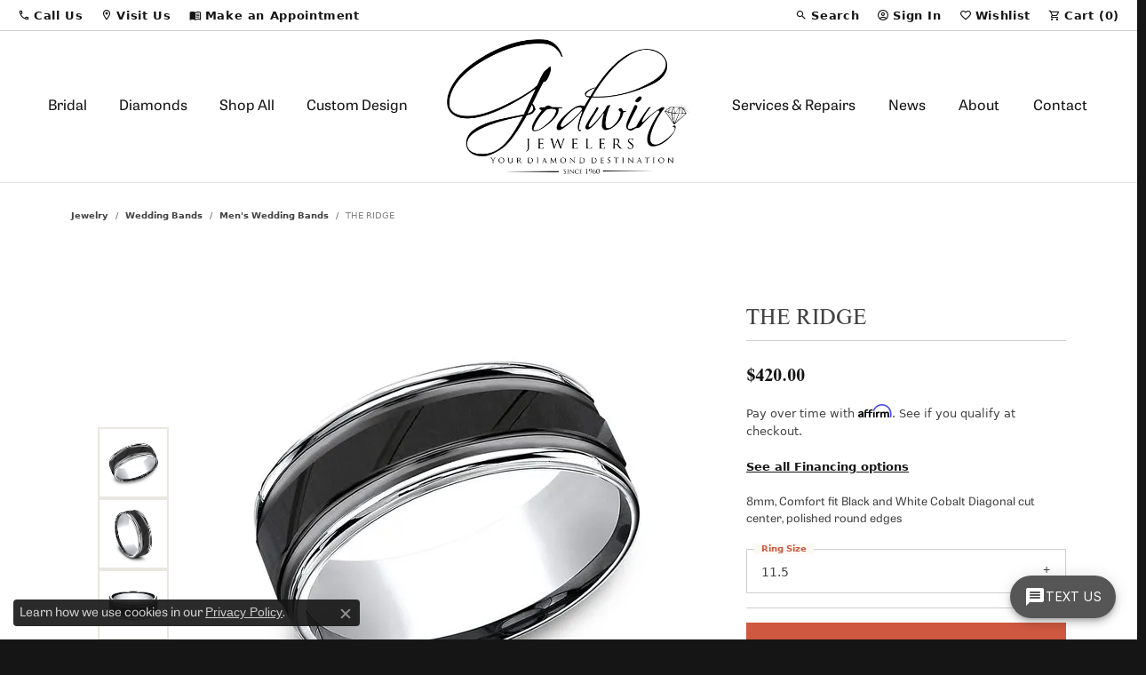

--- FILE ---
content_type: application/javascript
request_url: https://www.godwinjewelers.com/js/local.js?t=0338531001768633356
body_size: 3098
content:
if(!ifEmmettIsOnPage){var ifEmmettIsOnPage = function(pageIDs, fn){try {$(document).ready(function() {if (!pageIDs || !Array.isArray(pageIDs) || pageIDs.length == 0 || ("body" in document && "id" in document.body && pageIDs.indexOf(document.body.id) > -1)){fn();}});}catch(e){console.log(e.message);}};}
if(!runEmmettScript){var runEmmettScript = function(scriptDefinition, pageIDs, fn, savedi){try{ifEmmettIsOnPage(pageIDs, function() {if(typeof scriptDefinition == "function"){scriptDefinition();if(fn) {fn();}}else{let script = document.createElement("script");for (let attr in scriptDefinition) {script.setAttribute(attr, scriptDefinition[attr]);}if (fn) {script.onload = fn;}document.head.appendChild(script);}});} catch (e) {console.log(e.message);}};}
if(!runEmmettScripts){var runEmmettScripts = function(scriptDefinitions, pageIDs) {let norms = [],defers = [],asyncs = [];for (let i = 0; i < scriptDefinitions.length; i++) {if (typeof scriptDefinitions[i] == "object") {if (scriptDefinitions[i].defer) {defers.push(scriptDefinitions[i]);} else if (scriptDefinitions[i].async) {asyncs.push(scriptDefinitions[i]);} else {norms.push(scriptDefinitions[i]);}} else {norms.push(scriptDefinitions[i]);}}norms.push(function() {for (let j = 0; j < asyncs.length; j++) {runEmmettScript(asyncs[j], pageIDs);}for (let j = 0; j < defers.length; j++) {runEmmettScript(defers[j], pageIDs);}});for (let i = norms.length - 2; i >= 0; i--) {let thisScriptDefinition = norms[i];let callbackFunction = norms[i + 1];let savedi = i;norms[i] = function(){runEmmettScript(thisScriptDefinition, pageIDs, callbackFunction);};}norms[0]();};}

$(document).ready(function(){
	if(!("body" in document && "id" in document.body && document.body.id=="checkout-thankyou")){
		runEmmettScripts([
          {src: "https://px.octillion.tv/pixel.js?pxid=674dcdfe6647bbf6dc1d1347"}
        ], []);
    }
});

runEmmettScripts([
    {src: "https://px.octillion.tv/pixel.js?pxid=674dcdfe6647bbf6dc1d1347&saleamount=" + encodeURIComponent("pageInfo" in window && "cartData" in window.pageInfo && "grandTotalDefaultCurrency" in window.pageInfo.cartData ? window.pageInfo.cartData.grandTotalDefaultCurrency : "") + "&conversion=1"}
], ["checkout-thankyou"]);

if(!ifEmmettIsOnPage){var ifEmmettIsOnPage=function(pageIDs,fn){try{$(document).ready(function(){if(!pageIDs||!Array.isArray(pageIDs)||pageIDs.length==0||("body"in document&&"id"in document.body&&pageIDs.indexOf(document.body.id)>-1)){fn();}});}catch(e){console.log(e.message);}};}
if(!runEmmettScript){var runEmmettScript=function(scriptDefinition,pageIDs,fn,savedi){try{ifEmmettIsOnPage(pageIDs,function(){if(typeof scriptDefinition=="function"){scriptDefinition();if(fn){fn();}}else{let script=document.createElement("script");for(let attr in scriptDefinition){script.setAttribute(attr,scriptDefinition[attr]);}if(fn){script.onload=fn;}document.head.appendChild(script);}});}catch(e){console.log(e.message);}};}
if(!runEmmettScripts){var runEmmettScripts=function(scriptDefinitions,pageIDs){let norms=[],defers=[],asyncs=[];for(let i=0;i<scriptDefinitions.length;i++){if(typeof scriptDefinitions[i]=="object"){if(scriptDefinitions[i].defer){defers.push(scriptDefinitions[i]);}else if(scriptDefinitions[i].async){asyncs.push(scriptDefinitions[i]);}else{norms.push(scriptDefinitions[i]);}}else{norms.push(scriptDefinitions[i]);}}norms.push(function(){for(let j=0;j<asyncs.length;j++){runEmmettScript(asyncs[j],pageIDs);}for(let j=0;j<defers.length;j++){runEmmettScript(defers[j],pageIDs);}});for(let i=norms.length-2;i>=0;i--){let thisScriptDefinition=norms[i];let callbackFunction=norms[i+1];let savedi=i;norms[i]=function(){runEmmettScript(thisScriptDefinition,pageIDs,callbackFunction);};}norms[0]();};}

runEmmettScripts([
  {src:"https://px.octillion.tv/pixel.js?pxid=67f67ecf5b041a9c46b0821d&saleamount="+encodeURIComponent("pageInfo" in window && "cartData" in window.pageInfo && "grandTotalDefaultCurrency" in window.pageInfo.cartData ? window.pageInfo.cartData.grandTotalDefaultCurrency : "")+"&conversion=1"}
], ["checkout-thankyou"]);



/******************************************************************
 * JewelerOS “Custom Ring Builder” snippet
 ******************************************************************/

// -------------- configuration -----------------
const ORG_ID      = "9cL2IIUJ0bOi";
const BRAND_NAME  = "Godwin Jewelers";
const PAGE_URL    = "https://www.godwinjewelers.com/pages/custom-ring-builder";
const HOME_PAGE_URL    = "https://www.godwinjewelers.com";
const BRAND_LOGO  = "https://jos0.b-cdn.net/godwin_jewelers_logo.webp";
const MENU_LINK_1 = { href: "/pages/about-us",  label: "About Us" };
const MENU_LINK_2 = { href: "/contact", label: "Contact" };
// ------------------------------------------------

function isRingBuilderPage() {
  if (document.body && document.body.id === "custom-ring-builder") {
    return true;
  }
  return location.pathname.replace(/\/+$/, "")   // strip trailing “/”
                .endsWith("/custom-ring-builder");
}

function injectRingBuilderSnippet() {
  if (!isRingBuilderPage()) return;
  if (document.getElementById("jr-nav-wrapper")) return; // guard ↻ reloads

  runEmmettScript(
    { src: "https://www.jeweleros.com/main_theme/static/dist/partner_config.js",
      async: true,
      "data-org-id": ORG_ID },
    []
  );

  [
    ["property","og:title",       `${BRAND_NAME} - Custom Ring Builder`],
    ["property","og:url",         PAGE_URL],
    ["property","og:description", "Design the ring of your dreams in beautiful 3D."],
    ["property","og:type",        "website"],
    ["property","og:image",       "https://jos0.b-cdn.net/SEO%20Landing%20Page%20-%20Mobile%20Screenshot.webp"]
  ].forEach(([attr,val,content])=>{
      const m=document.createElement("meta");
      m.setAttribute(attr,val);
      m.content=content;
      document.head.appendChild(m);
  });

  const style = document.createElement("style");
  style.textContent = `
#jr-nav-wrapper *,
#jr-nav-wrapper *::before,
#jr-nav-wrapper *::after {
  margin: 0 !important;
  padding: 0 !important;
  border: 0 !important;
  font-size: 100% !important;
  font: inherit !important;
  vertical-align: baseline !important;
  box-sizing: border-box !important;
  -webkit-font-smoothing: antialiased !important;
  -moz-osx-font-smoothing: grayscale !important;
}

#jr-nav-wrapper {
  --jr-accent: #d4af37;
  --jr-text: #1a1a1a;
  --jr-bg: rgba(255, 255, 255, 0.98);
  position: fixed !important;
  top: 0 !important;
  left: 0 !important;
  right: 0 !important;
  width: 100% !important;
  height: auto !important;
  z-index: 2147483647 !important; /* Maximum 32-bit integer */
  font-family: "Inter", -apple-system, BlinkMacSystemFont, "Segoe UI", sans-serif !important;
  font-size: 15px !important;
  font-weight: 600 !important;
  line-height: 1.2 !important;
  contain: layout style !important;
  transform: translateZ(999px) !important; /* Force to front */
}

#jr-nav-wrapper .jr-inner {
  display: flex !important;
  align-items: center !important;
  justify-content: space-between !important;
  width: 100% !important;
  margin: 0 !important;
  padding: 1rem 3rem !important;
  position: relative !important;
  background: var(--jr-bg) !important;
  backdrop-filter: saturate(180%) blur(12px) !important;
  -webkit-backdrop-filter: saturate(180%) blur(12px) !important;
  box-shadow: 0 2px 8px rgba(0, 0, 0, 0.08) !important;
}

#jr-nav-wrapper .jr-brand {
  display: inline-flex !important;
  align-items: center !important;
  text-decoration: none !important;
  z-index: 10 !important;
  position: relative !important;
}

#jr-nav-wrapper .jr-brand img {
  display: block !important;
  height: 40px !important;
  width: auto !important;
  max-width: 180px !important;
  object-fit: contain !important;
}

/* Hide checkbox */
#jr-nav-wrapper #jr-toggle {
  display: none !important;
  position: absolute !important;
  opacity: 0 !important;
  pointer-events: none !important;
}

/* Burger button */
#jr-nav-wrapper .jr-burger {
  display: none !important;
  width: 44px !important;
  height: 44px !important;
  position: relative !important;
  cursor: pointer !important;
  z-index: 10 !important;
  align-items: center !important;
  justify-content: center !important;
  -webkit-tap-highlight-color: transparent !important;
}

#jr-nav-wrapper .jr-burger-icon {
  display: block !important;
  position: relative !important;
  width: 24px !important;
  height: 2px !important;
  background: var(--jr-text) !important;
  transition: all 0.3s ease !important;
}

#jr-nav-wrapper .jr-burger-icon::before,
#jr-nav-wrapper .jr-burger-icon::after {
  content: "" !important;
  position: absolute !important;
  left: 0 !important;
  width: 100% !important;
  height: 2px !important;
  background: var(--jr-text) !important;
  transition: all 0.3s ease !important;
}

#jr-nav-wrapper .jr-burger-icon::before {
  top: -8px !important;
}

#jr-nav-wrapper .jr-burger-icon::after {
  bottom: -8px !important;
}

/* Burger animation when checked */
#jr-nav-wrapper #jr-toggle:checked ~ .jr-burger .jr-burger-icon {
  background: transparent !important;
}

#jr-nav-wrapper #jr-toggle:checked ~ .jr-burger .jr-burger-icon::before {
  top: 0 !important;
  transform: rotate(45deg) !important;
}

#jr-nav-wrapper #jr-toggle:checked ~ .jr-burger .jr-burger-icon::after {
  bottom: 0 !important;
  transform: rotate(-45deg) !important;
}

/* Navigation links */
#jr-nav-wrapper .jr-links {
  display: flex !important;
  gap: 2.2rem !important;
  list-style: none !important;
  margin: 0 !important;
  padding: 0 !important;
}

#jr-nav-wrapper .jr-links li {
  display: block !important;
  list-style: none !important;
}

#jr-nav-wrapper .jr-links a {
  display: inline-block !important;
  color: var(--jr-text) !important;
  text-decoration: none !important;
  font-weight: 600 !important;
  font-size: 15px !important;
  transition: color 0.2s ease !important;
  white-space: nowrap !important;
}

#jr-nav-wrapper .jr-links a:hover {
  color: var(--jr-accent) !important;
}

#jr-nav-wrapper .jr-links a:focus {
  outline: 2px solid var(--jr-accent) !important;
  outline-offset: 2px !important;
}

/* Mobile styles */
@media screen and (max-width: 768px) {
  #jr-nav-wrapper {
    overflow: visible !important;
  }

  #jr-nav-wrapper .jr-inner {
    padding: 1rem !important;
    z-index: 10 !important;
    position: relative !important;
  }

  #jr-nav-wrapper .jr-brand img {
    height: 32px !important;
    max-width: 140px !important;
  }

  #jr-nav-wrapper .jr-burger {
    display: flex !important;
  }

  #jr-nav-wrapper .jr-links {
    position: absolute !important;
    top: 100% !important;
    left: 0 !important;
    right: 0 !important;
    flex-direction: column !important;
    gap: 0 !important;
    background: var(--jr-bg) !important;
    padding: 0 1rem 1.5rem 1rem !important;
    transform: translateY(-100%) !important;
    opacity: 0 !important;
    visibility: hidden !important;
    transition: transform 0.3s ease, opacity 0.3s ease, visibility 0.3s ease !important;
    z-index: 1 !important;
    border-top: none !important;
  }

  #jr-nav-wrapper #jr-toggle:checked ~ .jr-links {
    transform: translateY(0) !important;
    opacity: 1 !important;
    visibility: visible !important;
    box-shadow: 0 8px 12px rgba(0, 0, 0, 0.08) !important;
  }

  #jr-nav-wrapper .jr-links li {
    border-bottom: 1px solid rgba(0, 0, 0, 0.05) !important;
    width: 100% !important;
  }

  #jr-nav-wrapper .jr-links li:last-child {
    border-bottom: none !important;
  }

  #jr-nav-wrapper .jr-links a {
    display: block !important;
    padding: 1rem 0 !important;
    font-size: 16px !important;
  }
}

#jr-nav-wrapper {
  position: fixed !important;
  top: 0 !important;
  left: 0 !important;
  right: 0 !important;
  z-index: 2147483647 !important;
}

body > #jr-nav-wrapper,
html > body > #jr-nav-wrapper {
  position: fixed !important;
  top: 0 !important;
  margin-top: 0 !important;
  transform: translateY(0) !important;
}
`;
  document.head.appendChild(style);

  const navHTML = `
    <nav id="jr-nav-wrapper">
      <div class="jr-inner">
        <a href="${HOME_PAGE_URL}" class="jr-brand">
          <img style="height: 3em !important;" src="${BRAND_LOGO}" alt="${BRAND_NAME}">
        </a>

        <input type="checkbox" id="jr-toggle" autocomplete="off">
        <label class="jr-burger" for="jr-toggle" aria-label="Toggle navigation menu">
          <span class="jr-burger-icon"></span>
        </label>

        <ul class="jr-links">
          <li><a href="${MENU_LINK_1.href}">${MENU_LINK_1.label}</a></li>
          <li><a href="${MENU_LINK_2.href}">${MENU_LINK_2.label}</a></li>
        </ul>
      </div>
    </nav>`;
  document.body.insertAdjacentHTML("afterbegin", navHTML);
}

runEmmettScripts([ injectRingBuilderSnippet ], []);

--- FILE ---
content_type: text/javascript
request_url: https://app.luxesoftware.com/chat_widget/chat-widget.bundle.js
body_size: 250761
content:
/*! For license information please see chat-widget.bundle.js.LICENSE.txt */
(()=>{var e={692:(e,n,t)=>{"use strict";t.d(n,{A:()=>i});var r=t(601),o=t.n(r),a=t(314),l=t.n(a)()(o());l.push([e.id,".chat-avatar-module__avatar__fl9lW {\n    background-image: var(--chat-widget-chat-avatar-image);\n    background-size: cover;\n    border-radius: 50%;\n    border: 2px solid #ffffff;\n    flex-shrink: 0;\n}\n\n.chat-avatar-module__avatar--small__LsqlG {\n    width: 36px;\n    height: 36px;\n}\n\n.chat-avatar-module__avatar--medium__KMBO7 {\n    width: 44px;\n    height: 44px;\n}\n",""]),l.locals={avatar:"chat-avatar-module__avatar__fl9lW","avatar--small":"chat-avatar-module__avatar--small__LsqlG","avatar--medium":"chat-avatar-module__avatar--medium__KMBO7"};const i=l},416:(e,n,t)=>{"use strict";t.d(n,{A:()=>i});var r=t(601),o=t.n(r),a=t(314),l=t.n(a)()(o());l.push([e.id,".chat-button-module__chatButton__UVM1l {\n    position: fixed;\n    bottom: 24px;\n    right: 24px;\n    background-color: var(--chat-widget-main-color);\n    height: 48px;\n    border-radius: 100px;\n    display: flex;\n    align-items: center;\n    color: #ffffff;\n    cursor: pointer;\n    border: none;\n    text-transform: uppercase;\n    font-size: 14px;\n    font-weight: 400;\n    padding: 12px 16px;\n    letter-spacing: 0.4px;\n    gap: 8px;\n    box-shadow: 0 1px 18px 0 rgba(0, 0, 0, 0.12), 0 6px 10px 0 rgba(0, 0, 0, 0.14), 0 3px 5px -1px rgba(0, 0, 0, 0.20);\n    transition: box-shadow 0.2s ease-in-out, transform 0.2s ease-in-out, width 0.1s, height 0.3s;\n    font-family: var(--chat-widget-font, 'sans-serif');\n    z-index: 2147483646;\n}\n\n.chat-button-module__chatButton__UVM1l:hover {\n    background: linear-gradient(\n            rgba(255, 255, 255, 0.1),\n            rgba(255, 255, 255, 0.1)\n    ), var(--chat-widget-main-color);\n}\n\n.chat-button-module__chatButton__UVM1l:active {\n    box-shadow: inset 0 0 5px 2px rgba(0, 0, 0, 0.2), inset 0 0 5px var(--chat-widget-main-color);\n    transform: scale(0.98);\n}\n\n.chat-button-module__chatButtonOpen__WUzsM {\n    width: 48px;\n    height: 48px;\n    padding: 0;\n    justify-content: center;\n}\n\n.chat-button-module__hidden__KatHo {\n    display: none;\n}\n\n@keyframes chat-button-module__fadeIn__VRfv_ {\n    0% {\n        opacity: 0;\n        transform: translateY(-10px);\n    }\n    100% {\n        opacity: 1;\n        transform: translateY(0);\n    }\n}\n\n@keyframes chat-button-module__fadeOut__n6au5 {\n    0% {\n        opacity: 1;\n        transform: translateY(0);\n    }\n    100% {\n        opacity: 0;\n        transform: translateY(-10px);\n    }\n}\n\n.chat-button-module__buttonText__Xahal {\n    text-transform: uppercase;\n    opacity: 1;\n    animation: chat-button-module__fadeIn__VRfv_ 0.3s ease forwards;\n}\n\n.chat-button-module__chatButtonOpen__WUzsM .chat-button-module__buttonText__Xahal {\n    animation: chat-button-module__fadeOut__n6au5 0.3s ease forwards;\n}\n",""]),l.locals={chatButton:"chat-button-module__chatButton__UVM1l",chatButtonOpen:"chat-button-module__chatButtonOpen__WUzsM",hidden:"chat-button-module__hidden__KatHo",buttonText:"chat-button-module__buttonText__Xahal",fadeIn:"chat-button-module__fadeIn__VRfv_",fadeOut:"chat-button-module__fadeOut__n6au5"};const i=l},588:(e,n,t)=>{"use strict";t.d(n,{A:()=>i});var r=t(601),o=t.n(r),a=t(314),l=t.n(a)()(o());l.push([e.id,".chat-widget-module__chatContainer__zYxg0 {\n    width: 350px;\n    position: fixed;\n    bottom: 84px;\n    right: 24px;\n    z-index: 2147483646;\n    background-color: transparent;\n    color: #0d082c;\n    border-radius: 8px;\n    display: flex;\n    flex-direction: column;\n    align-items: flex-end;\n    font-family: var(--chat-widget-font, 'sans-serif');\n}\n\n.chat-widget-module__chatContainerHeight__YfJhW {\n    height: 660px;\n}\n\n.chat-widget-module__chatContainer__zYxg0 * {\n    box-sizing: border-box;\n}\n",""]),l.locals={chatContainer:"chat-widget-module__chatContainer__zYxg0",chatContainerHeight:"chat-widget-module__chatContainerHeight__YfJhW"};const i=l},492:(e,n,t)=>{"use strict";t.d(n,{A:()=>i});var r=t(601),o=t.n(r),a=t(314),l=t.n(a)()(o());l.push([e.id,".chat-message-module__chatMessage__LPF4O {\n    padding: 12px 16px;\n    border-radius: 24px;\n    font-size: 14px;\n    color: #0d082c;\n    max-width: 298px;\n    font-style: normal;\n    font-weight: 400;\n    line-height: 20px;\n    letter-spacing: 0.17px;\n}\n\n.chat-message-module__chatMessage__LPF4O p {\n    margin: 0;\n}\n\n.chat-message-module__response__gMtzW {\n    background-color: var(--chat-widget-main-color-20);\n    align-self: flex-start;\n}\n\n.chat-message-module__send__LobdG {\n    background-color: #eff2f5;\n    align-self: flex-end;\n    margin-bottom: 8px;\n    margin-top: 8px;\n    border-bottom-right-radius: 0;\n}\n\n.chat-message-module__responseLast__H9MTu {\n    border-bottom-left-radius: 0;\n}\n",""]),l.locals={chatMessage:"chat-message-module__chatMessage__LPF4O",response:"chat-message-module__response__gMtzW",send:"chat-message-module__send__LobdG",responseLast:"chat-message-module__responseLast__H9MTu"};const i=l},716:(e,n,t)=>{"use strict";t.d(n,{A:()=>i});var r=t(601),o=t.n(r),a=t(314),l=t.n(a)()(o());l.push([e.id,".chat-window-module__chatWindow__cMODU {\n    display: flex;\n    flex-direction: column;\n    height: 100%;\n    width: 100%;\n    background-color: #ffffff;\n    border-radius: 8px;\n    box-shadow: 0 4px 8px rgba(0, 0, 0, 0.2);\n}\n\n.chat-window-module__chatMessagesContainer__gUGv9 {\n    flex: 1;\n    overflow-y: auto;\n    padding: 6px 12px;\n    display: flex;\n    flex-direction: column;\n    gap: 8px;\n}\n\n.chat-window-module__chatFooter__D7cg6 {\n    width: 100%;\n    padding: 8px 16px;\n    font-size: 12px;\n    color: #565656;\n    background-color: #EFF2F5;\n    display: flex;\n    justify-content: center;\n    align-items: center;\n    border-bottom-left-radius: 8px;\n    border-bottom-right-radius: 8px;\n    gap: 10px;\n    letter-spacing: 0.4px;\n}\n",""]),l.locals={chatWindow:"chat-window-module__chatWindow__cMODU",chatMessagesContainer:"chat-window-module__chatMessagesContainer__gUGv9",chatFooter:"chat-window-module__chatFooter__D7cg6"};const i=l},811:(e,n,t)=>{"use strict";t.d(n,{A:()=>i});var r=t(601),o=t.n(r),a=t(314),l=t.n(a)()(o());l.push([e.id,".chat-header-module__chatHeader__mIGrG {\n    display: flex;\n    align-items: center;\n    gap: 8px;\n    background-color: var(--chat-widget-main-color);\n    padding: 8px 16px;\n    border-top-left-radius: 8px;\n    border-top-right-radius: 8px;\n    color: white;\n}\n\n.chat-header-module__avatarName__VkTsK {\n    font-size: 16px;\n    color: #ffffff;\n    font-style: normal;\n    font-weight: 500;\n    line-height: 24px;\n    letter-spacing: 0.15px;\n}\n\n.chat-header-module__headerWrapper__PhAWB {\n    display: flex;\n    flex-direction: column;\n}\n\n.chat-header-module__chatWith__r4gQ2 {\n    color: #ffffff99;\n    font-size: 14px;\n    font-style: normal;\n    font-weight: 400;\n    line-height: 20px;\n    letter-spacing: 0.17px;\n}\n",""]),l.locals={chatHeader:"chat-header-module__chatHeader__mIGrG",avatarName:"chat-header-module__avatarName__VkTsK",headerWrapper:"chat-header-module__headerWrapper__PhAWB",chatWith:"chat-header-module__chatWith__r4gQ2"};const i=l},818:(e,n,t)=>{"use strict";t.d(n,{A:()=>i});var r=t(601),o=t.n(r),a=t(314),l=t.n(a)()(o());l.push([e.id,".store-address-display-module__storeInfo__z08SI {\n    padding: 8px 16px;\n    background-color: #eff2f5;\n    display: flex;\n    flex-direction: column;\n}\n\n.store-address-display-module__storeName__A9cdA {\n    font-weight: 500;\n    color: var(--chat-widget-main-color);\n    font-size: 16px;\n    line-height: 24px;\n    letter-spacing: 0.15px;\n    display: flex;\n    gap: 4px;\n}\n\n.store-address-display-module__storeName__A9cdA > span {\n    flex: 1;\n    min-width: 0;\n    white-space: nowrap;\n    overflow: hidden;\n    text-overflow: ellipsis;\n}\n\n.store-address-display-module__storeAddress__fdzW7 {\n    color: var(--chat-widget-main-color);\n    font-weight: 400;\n    font-size: 14px;\n    line-height: 20px;\n    letter-spacing: 0.17px;\n    flex: 1;\n    min-width: 0;\n    white-space: nowrap;\n    overflow: hidden;\n    text-overflow: ellipsis;\n}\n\n.store-address-display-module__backArrow__ohl7U {\n    cursor: pointer;\n    display: flex;\n    align-items: center;\n}\n",""]),l.locals={storeInfo:"store-address-display-module__storeInfo__z08SI",storeName:"store-address-display-module__storeName__A9cdA",storeAddress:"store-address-display-module__storeAddress__fdzW7",backArrow:"store-address-display-module__backArrow__ohl7U"};const i=l},553:(e,n,t)=>{"use strict";t.d(n,{A:()=>i});var r=t(601),o=t.n(r),a=t(314),l=t.n(a)()(o());l.push([e.id,".chat-form-module__formContainer__dpm_Q {\n    font-size: 14px;\n    color: #0d082c;\n    max-width: 298px;\n    font-style: normal;\n    font-weight: 400;\n    line-height: 20px;\n    letter-spacing: 0.17px;\n    background-color: #eff2f5;\n    align-self: flex-end;\n    margin-bottom: 4px;\n    margin-top: 8px;\n    border-radius: 24px 24px 0 24px;\n}\n\n.chat-form-module__chatForm__AjuI4 {\n    display: flex;\n    flex-direction: column;\n    font-size: 14px;\n    padding: 0 16px 16px;\n}\n\n.chat-form-module__chatForm__AjuI4 input {\n    padding: 10px 14px;\n    border-radius: 8px;\n    border: 1px solid #e0e0e0;\n    width: 100%;\n    height: 40px;\n}\n\n.chat-form-module__error__TdVhP input,\n.chat-form-module__error__TdVhP select {\n    border-color: #b71c1c;\n}\n\n.chat-form-module__error__TdVhP .chat-form-module__phoneInputContainer__DRU6k .chat-form-module__phoneInput__SEOXW {\n    border-color: #b71c1c;\n}\n\n.chat-form-module__errorText__HdUAi {\n    padding-left: 8px;\n    color: #b71c1c;\n    font-size: 12px;\n    margin-bottom: 2px;\n    min-height: 14px;\n    display: block;\n    visibility: hidden;\n}\n\n.chat-form-module__error__TdVhP .chat-form-module__errorText__HdUAi {\n    visibility: visible;\n}\n\n.chat-form-module__chatForm__AjuI4 input:focus,\n.chat-form-module__chatForm__AjuI4 select:focus {\n    border: 1px solid #212121;\n}\n\n.chat-form-module__chatForm__AjuI4 button {\n    background-color: var(--chat-widget-main-color);\n    color: white;\n    border: none;\n    padding: 10px;\n    border-radius: 8px;\n    cursor: pointer;\n    letter-spacing: 0.4px;\n    margin-bottom: 16px;\n    height: 36px;\n    font-family: var(--chat-widget-font, 'sans-serif');\n}\n\n.chat-form-module__chatForm__AjuI4 button:hover {\n    background: linear-gradient(rgba(255, 255, 255, 0.1), rgba(255, 255, 255, 0.1)), var(--chat-widget-main-color);\n}\n\n.chat-form-module__termsText__IZrd3 {\n    color: #868686;\n    text-align: center;\n    font-size: 12px;\n    font-style: normal;\n    font-weight: 400;\n    line-height: 16px;\n    letter-spacing: 0.4px;\n    margin: 0;\n}\n\n.chat-form-module__termsText__IZrd3 a {\n    color: #868686;\n    text-decoration: underline;\n}\n\n.chat-form-module__chatForm__AjuI4 input:focus,\n.chat-form-module__chatForm__AjuI4 select:focus {\n    border-color: #868686;\n    outline: none;\n}\n\n.chat-form-module__chatForm__AjuI4 input::placeholder {\n    color: #868686;\n    font-style: normal;\n    font-weight: 400;\n    line-height: 20px;\n    letter-spacing: 0.17px;\n}\n\n.chat-form-module__errorContainer__lZvl_ {\n    display: flex;\n    min-height: 16px;\n    padding: 8px 16px;\n    border-radius: 24px 24px 0 0;\n    gap: 4px;\n}\n\n.chat-form-module__errorSending__T8ERG {\n    background-color: #fff4f6;\n    margin-bottom: 16px;\n}\n\n.chat-form-module__errorMessage__dF9Xz {\n    color: #b71c1c;\n    font-size: 12px;\n    font-style: normal;\n    font-weight: 400;\n    line-height: 16px;\n    letter-spacing: 0.4px;\n}\n",""]),l.locals={formContainer:"chat-form-module__formContainer__dpm_Q",chatForm:"chat-form-module__chatForm__AjuI4",error:"chat-form-module__error__TdVhP",phoneInputContainer:"chat-form-module__phoneInputContainer__DRU6k",phoneInput:"chat-form-module__phoneInput__SEOXW",errorText:"chat-form-module__errorText__HdUAi",termsText:"chat-form-module__termsText__IZrd3",errorContainer:"chat-form-module__errorContainer__lZvl_",errorSending:"chat-form-module__errorSending__T8ERG",errorMessage:"chat-form-module__errorMessage__dF9Xz"};const i=l},556:(e,n,t)=>{"use strict";t.d(n,{A:()=>i});var r=t(601),o=t.n(r),a=t(314),l=t.n(a)()(o());l.push([e.id,".greetings-message-module__welcomeMessageContainer__Xx8Vr {\n    display: flex;\n    flex-direction: column;\n    width: 100%;\n    padding-left: 18px;\n    padding-bottom: 10px;\n    align-items: flex-end;\n}\n\n.greetings-message-module__welcomeMessageWripper__htFLh {\n    width: 100%;\n    display: flex;\n    gap: 6px;\n    padding: 10px 12px;\n    background-color: var(--chat-widget-main-color-20);\n    border-radius: 8px;\n    position: relative;\n}\n\n.greetings-message-module__welcomeMessageText__pz2y1 {\n    display: flex;\n    align-items: center;\n    color: #0d082c;\n    font-size: 14px;\n    font-style: normal;\n    font-weight: 400;\n    line-height: 20px;\n    letter-spacing: 0.17px;\n    max-width: 268px;\n    word-break: break-word;\n}\n\n.greetings-message-module__welcomeMessageWripper__htFLh::after {\n    content: '';\n    position: absolute;\n    bottom: -10px;\n    right: 20px;\n    width: 0;\n    height: 0;\n    border-left: 10px solid transparent;\n    border-right: 10px solid transparent;\n    border-top: 10px solid var(--chat-widget-main-color-20);\n}\n\n.greetings-message-module__closeButton__iRjHn {\n    display: none;\n    min-width: 52px;\n    width: max-content;\n    text-align: center;\n    padding: 2px 8px;\n    color: var(--chat-widget-main-color);\n    cursor: pointer;\n    border-radius: 16px;\n    background-color: #ffffff;\n    border: 1px solid var(--chat-widget-main-color);\n    margin-bottom: 4px;\n}\n\n.greetings-message-module__welcomeMessageContainer__Xx8Vr:hover .greetings-message-module__closeButton__iRjHn {\n    display: block;\n}\n\n.greetings-message-module__closeButton__iRjHn:hover {\n    filter: brightness(1.1);\n}\n",""]),l.locals={welcomeMessageContainer:"greetings-message-module__welcomeMessageContainer__Xx8Vr",welcomeMessageWripper:"greetings-message-module__welcomeMessageWripper__htFLh",welcomeMessageText:"greetings-message-module__welcomeMessageText__pz2y1",closeButton:"greetings-message-module__closeButton__iRjHn"};const i=l},124:(e,n,t)=>{"use strict";t.d(n,{A:()=>i});var r=t(601),o=t.n(r),a=t(314),l=t.n(a)()(o());l.push([e.id,".phone-input-module__phoneInputContainer__PWyhl {\n    display: flex;\n    align-items: center;\n    position: relative;\n}\n\n.phone-input-module__phoneInputContainer__PWyhl .phone-input-module__phoneInput__JM70R {\n    border-radius: 0 8px 8px 0;\n    border: 1px solid #E0E0E0;\n    padding: 10px 14px;\n    flex: 1;\n    font-family: 'Inter', sans-serif;\n    height: 40px;\n    outline: none;\n}\n\n.phone-input-module__phoneInputContainer__PWyhl.phone-input-module__error__XnX2l .phone-input-module__phoneInput__JM70R {\n    border-color: red;\n}\n\n.phone-input-module__phoneInputContainer__PWyhl .phone-input-module__phoneInput__JM70R:focus {\n    border-color: #212121;\n}\n\n.phone-input-module__customDropdown__Yytr7 {\n    display: flex;\n    align-items: center;\n    gap: 8px;\n    padding: 10px 14px;\n    border: 1px solid #E0E0E0;\n    border-radius: 8px 0 0 8px;\n    height: 40px;\n    background: white;\n    position: relative;\n    cursor: pointer;\n    user-select: none;\n    font-size: 13px;\n    color: #212121;\n\n}\n\n.phone-input-module__customDropdown__Yytr7:hover {\n    border-color: #868686;\n}\n\n.phone-input-module__dropdownMenu__MKsqq {\n    position: absolute;\n    top: 100%;\n    left: 0;\n    z-index: 10;\n    background: white;\n    border: 1px solid #E0E0E0;\n    border-radius: 8px;\n    box-shadow: 0 4px 6px rgba(0, 0, 0, 0.1);\n    max-height: 200px;\n    overflow-y: auto;\n    width: 100px;\n}\n\n.phone-input-module__dropdownItem__YJpDX {\n    padding: 10px 14px;\n    display: flex;\n    align-items: center;\n    gap: 8px;\n    cursor: pointer;\n    transition: background-color 0.2s;\n}\n\n.phone-input-module__dropdownItem__YJpDX:hover {\n    background-color: #f0f0f0;\n}\n\n.phone-input-module__selectedCountry__pjVbe {\n    display: flex;\n    align-items: center;\n    gap: 8px;\n}",""]),l.locals={phoneInputContainer:"phone-input-module__phoneInputContainer__PWyhl",phoneInput:"phone-input-module__phoneInput__JM70R",error:"phone-input-module__error__XnX2l",customDropdown:"phone-input-module__customDropdown__Yytr7",dropdownMenu:"phone-input-module__dropdownMenu__MKsqq",dropdownItem:"phone-input-module__dropdownItem__YJpDX",selectedCountry:"phone-input-module__selectedCountry__pjVbe"};const i=l},752:(e,n,t)=>{"use strict";t.d(n,{A:()=>f});var r=t(601),o=t.n(r),a=t(314),l=t.n(a),i=t(417),s=t.n(i),u=new URL(t(224),t.b),c=l()(o()),d=s()(u);c.push([e.id,".store-selector-module__chatSelector__looHu {\n    display: flex;\n    flex-direction: column;\n    justify-content: space-between;\n    height: 100%;\n    width: 100%;\n    background: linear-gradient(\n        to bottom,\n        var(--chat-widget-main-color) 0%,\n        var(--chat-widget-main-color) 50%,\n        #ffffff 50%,\n        #ffffff 100%\n    );\n    border-radius: 8px;\n    box-shadow: 0 4px 8px rgba(0, 0, 0, 0.2);\n    position: relative;\n}\n\n.store-selector-module__selectorHeader__TWwTi {\n    padding: 56px 16px 8px;\n}\n\n.store-selector-module__selectorTitle__OZaVR {\n    color: #fff;\n    font-size: 34px;\n    font-style: normal;\n    font-weight: 400;\n    line-height: 123.5%;\n    letter-spacing: 0.25px;\n    margin: 0;\n}\n\n.store-selector-module__selectorSubtitle__Sjeam {\n    color: #fff;\n    font-size: 16px;\n    font-weight: 500;\n    line-height: 24px;\n    letter-spacing: 0.15px;\n    margin: 16px 0 0;\n}\n\n.store-selector-module__selectorDescription__RnQFV {\n    color: rgba(255, 255, 255, 0.6);\n    font-size: 14px;\n    font-weight: 400;\n    letter-spacing: 0.17px;\n    margin: 0;\n}\n\n.store-selector-module__wrapper__i6oPB {\n    background-color: #eff2f5;\n    border-radius: 20px;\n    padding: 16px;\n    display: flex;\n    flex-direction: column;\n    gap: 16px;\n    width: 326px;\n    position: absolute;\n    top: 50%;\n    left: 50%;\n    transform: translate(-50%, -50%);\n}\n\n.store-selector-module__button__hd8dw {\n    width: 100%;\n    height: 36px;\n    padding: 0 16px;\n    background-color: var(--chat-widget-main-color);\n    color: #fff;\n    font-size: 16px;\n    font-weight: 500;\n    border: none;\n    border-radius: 8px;\n    cursor: pointer;\n    letter-spacing: 0.4px;\n    transition: opacity 0.2s;\n    font-family: var(--chat-widget-font, 'sans-serif');\n    display: flex;\n    justify-content: center;\n    align-items: center;\n    gap: 8px;\n}\n\n.store-selector-module__button__hd8dw:hover {\n    background: linear-gradient(rgba(255, 255, 255, 0.1), rgba(255, 255, 255, 0.1)), var(--chat-widget-main-color);\n}\n\n.store-selector-module__chatFooter__BCE1f {\n    width: 100%;\n    padding: 8px 16px;\n    font-size: 12px;\n    color: #565656;\n    background-color: #eff2f5;\n    display: flex;\n    justify-content: center;\n    align-items: center;\n    border-bottom-left-radius: 8px;\n    border-bottom-right-radius: 8px;\n    gap: 10px;\n    letter-spacing: 0.4px;\n}\n\n.store-selector-module__trigger__YCVfL {\n    background: #ffffff;\n    border: 1px solid #ddd;\n    border-radius: 8px;\n    padding: 12px 16px;\n    display: flex;\n    justify-content: space-between;\n    align-items: center;\n    cursor: pointer;\n    box-shadow: 0 2px 8px rgba(0, 0, 0, 0.1);\n}\n\n.store-selector-module__trigger__YCVfL > span {\n    flex: 1;\n    min-width: 0;\n    white-space: nowrap;\n    overflow: hidden;\n    text-overflow: ellipsis;\n}\n\n.store-selector-module__trigger__YCVfL:hover {\n    background: #fafafa;\n}\n\n.store-selector-module__arrow__Ot8M_ {\n    width: 20px;\n    height: 20px;\n    background: url("+d+")\n        no-repeat center;\n    background-size: contain;\n}\n\n.store-selector-module__options__FVvj0 {\n    list-style: none;\n    margin: 0;\n    padding: 0;\n    position: absolute;\n    top: 33px;\n    right: 16px;\n    max-height: 240px;\n    overflow-y: auto;\n    background: #ffffff;\n    box-shadow: 0 4px 16px rgba(0, 0, 0, 0.1);\n    z-index: 10;\n    border-radius: 8px;\n    width: 294px;\n}\n\n.store-selector-module__option__Le6P3 {\n    padding: 12px 16px;\n    cursor: pointer;\n}\n\n.store-selector-module__option__Le6P3:hover {\n    background-color: var(--chat-widget-main-color-20);\n}\n\n.store-selector-module__selected__eNaxU {\n    background: var(--chat-widget-main-color-20);\n}\n\n.store-selector-module__optionTitle__Wc5T7 {\n    font-size: 16px;\n    color: #333;\n}\n\n.store-selector-module__optionSubtitle__P_CzD {\n    font-size: 14px;\n    color: #777;\n    margin-top: 4px;\n}\n\n.store-selector-module__dropdownLabel__n77Tf {\n    display: block;\n    font-size: 12px;\n    line-height: 16px;\n    color: #565656;\n    margin-bottom: -25px;\n\n    margin-left: 15px;\n    letter-spacing: 0.4px;\n    z-index: 3;\n    padding: 0 3px;\n    width: 102px;\n\n    background: linear-gradient(to bottom, #eff2f5 0%, #eff2f5 50%, #ffffff 50%, #ffffff 100%);\n}\n",""]),c.locals={chatSelector:"store-selector-module__chatSelector__looHu",selectorHeader:"store-selector-module__selectorHeader__TWwTi",selectorTitle:"store-selector-module__selectorTitle__OZaVR",selectorSubtitle:"store-selector-module__selectorSubtitle__Sjeam",selectorDescription:"store-selector-module__selectorDescription__RnQFV",wrapper:"store-selector-module__wrapper__i6oPB",button:"store-selector-module__button__hd8dw",chatFooter:"store-selector-module__chatFooter__BCE1f",trigger:"store-selector-module__trigger__YCVfL",arrow:"store-selector-module__arrow__Ot8M_",options:"store-selector-module__options__FVvj0",option:"store-selector-module__option__Le6P3",selected:"store-selector-module__selected__eNaxU",optionTitle:"store-selector-module__optionTitle__Wc5T7",optionSubtitle:"store-selector-module__optionSubtitle__P_CzD",dropdownLabel:"store-selector-module__dropdownLabel__n77Tf"};const f=c},314:e=>{"use strict";e.exports=function(e){var n=[];return n.toString=function(){return this.map((function(n){var t="",r=void 0!==n[5];return n[4]&&(t+="@supports (".concat(n[4],") {")),n[2]&&(t+="@media ".concat(n[2]," {")),r&&(t+="@layer".concat(n[5].length>0?" ".concat(n[5]):""," {")),t+=e(n),r&&(t+="}"),n[2]&&(t+="}"),n[4]&&(t+="}"),t})).join("")},n.i=function(e,t,r,o,a){"string"==typeof e&&(e=[[null,e,void 0]]);var l={};if(r)for(var i=0;i<this.length;i++){var s=this[i][0];null!=s&&(l[s]=!0)}for(var u=0;u<e.length;u++){var c=[].concat(e[u]);r&&l[c[0]]||(void 0!==a&&(void 0===c[5]||(c[1]="@layer".concat(c[5].length>0?" ".concat(c[5]):""," {").concat(c[1],"}")),c[5]=a),t&&(c[2]?(c[1]="@media ".concat(c[2]," {").concat(c[1],"}"),c[2]=t):c[2]=t),o&&(c[4]?(c[1]="@supports (".concat(c[4],") {").concat(c[1],"}"),c[4]=o):c[4]="".concat(o)),n.push(c))}},n}},417:e=>{"use strict";e.exports=function(e,n){return n||(n={}),e?(e=String(e.__esModule?e.default:e),/^['"].*['"]$/.test(e)&&(e=e.slice(1,-1)),n.hash&&(e+=n.hash),/["'() \t\n]|(%20)/.test(e)||n.needQuotes?'"'.concat(e.replace(/"/g,'\\"').replace(/\n/g,"\\n"),'"'):e):e}},601:e=>{"use strict";e.exports=function(e){return e[1]}},551:(e,n,t)=>{"use strict";var r=t(540),o=t(982);function a(e){for(var n="https://reactjs.org/docs/error-decoder.html?invariant="+e,t=1;t<arguments.length;t++)n+="&args[]="+encodeURIComponent(arguments[t]);return"Minified React error #"+e+"; visit "+n+" for the full message or use the non-minified dev environment for full errors and additional helpful warnings."}var l=new Set,i={};function s(e,n){u(e,n),u(e+"Capture",n)}function u(e,n){for(i[e]=n,e=0;e<n.length;e++)l.add(n[e])}var c=!("undefined"==typeof window||void 0===window.document||void 0===window.document.createElement),d=Object.prototype.hasOwnProperty,f=/^[:A-Z_a-z\u00C0-\u00D6\u00D8-\u00F6\u00F8-\u02FF\u0370-\u037D\u037F-\u1FFF\u200C-\u200D\u2070-\u218F\u2C00-\u2FEF\u3001-\uD7FF\uF900-\uFDCF\uFDF0-\uFFFD][:A-Z_a-z\u00C0-\u00D6\u00D8-\u00F6\u00F8-\u02FF\u0370-\u037D\u037F-\u1FFF\u200C-\u200D\u2070-\u218F\u2C00-\u2FEF\u3001-\uD7FF\uF900-\uFDCF\uFDF0-\uFFFD\-.0-9\u00B7\u0300-\u036F\u203F-\u2040]*$/,p={},h={};function m(e,n,t,r,o,a,l){this.acceptsBooleans=2===n||3===n||4===n,this.attributeName=r,this.attributeNamespace=o,this.mustUseProperty=t,this.propertyName=e,this.type=n,this.sanitizeURL=a,this.removeEmptyString=l}var g={};"children dangerouslySetInnerHTML defaultValue defaultChecked innerHTML suppressContentEditableWarning suppressHydrationWarning style".split(" ").forEach((function(e){g[e]=new m(e,0,!1,e,null,!1,!1)})),[["acceptCharset","accept-charset"],["className","class"],["htmlFor","for"],["httpEquiv","http-equiv"]].forEach((function(e){var n=e[0];g[n]=new m(n,1,!1,e[1],null,!1,!1)})),["contentEditable","draggable","spellCheck","value"].forEach((function(e){g[e]=new m(e,2,!1,e.toLowerCase(),null,!1,!1)})),["autoReverse","externalResourcesRequired","focusable","preserveAlpha"].forEach((function(e){g[e]=new m(e,2,!1,e,null,!1,!1)})),"allowFullScreen async autoFocus autoPlay controls default defer disabled disablePictureInPicture disableRemotePlayback formNoValidate hidden loop noModule noValidate open playsInline readOnly required reversed scoped seamless itemScope".split(" ").forEach((function(e){g[e]=new m(e,3,!1,e.toLowerCase(),null,!1,!1)})),["checked","multiple","muted","selected"].forEach((function(e){g[e]=new m(e,3,!0,e,null,!1,!1)})),["capture","download"].forEach((function(e){g[e]=new m(e,4,!1,e,null,!1,!1)})),["cols","rows","size","span"].forEach((function(e){g[e]=new m(e,6,!1,e,null,!1,!1)})),["rowSpan","start"].forEach((function(e){g[e]=new m(e,5,!1,e.toLowerCase(),null,!1,!1)}));var v=/[\-:]([a-z])/g;function y(e){return e[1].toUpperCase()}function b(e,n,t,r){var o=g.hasOwnProperty(n)?g[n]:null;(null!==o?0!==o.type:r||!(2<n.length)||"o"!==n[0]&&"O"!==n[0]||"n"!==n[1]&&"N"!==n[1])&&(function(e,n,t,r){if(null==n||function(e,n,t,r){if(null!==t&&0===t.type)return!1;switch(typeof n){case"function":case"symbol":return!0;case"boolean":return!r&&(null!==t?!t.acceptsBooleans:"data-"!==(e=e.toLowerCase().slice(0,5))&&"aria-"!==e);default:return!1}}(e,n,t,r))return!0;if(r)return!1;if(null!==t)switch(t.type){case 3:return!n;case 4:return!1===n;case 5:return isNaN(n);case 6:return isNaN(n)||1>n}return!1}(n,t,o,r)&&(t=null),r||null===o?function(e){return!!d.call(h,e)||!d.call(p,e)&&(f.test(e)?h[e]=!0:(p[e]=!0,!1))}(n)&&(null===t?e.removeAttribute(n):e.setAttribute(n,""+t)):o.mustUseProperty?e[o.propertyName]=null===t?3!==o.type&&"":t:(n=o.attributeName,r=o.attributeNamespace,null===t?e.removeAttribute(n):(t=3===(o=o.type)||4===o&&!0===t?"":""+t,r?e.setAttributeNS(r,n,t):e.setAttribute(n,t))))}"accent-height alignment-baseline arabic-form baseline-shift cap-height clip-path clip-rule color-interpolation color-interpolation-filters color-profile color-rendering dominant-baseline enable-background fill-opacity fill-rule flood-color flood-opacity font-family font-size font-size-adjust font-stretch font-style font-variant font-weight glyph-name glyph-orientation-horizontal glyph-orientation-vertical horiz-adv-x horiz-origin-x image-rendering letter-spacing lighting-color marker-end marker-mid marker-start overline-position overline-thickness paint-order panose-1 pointer-events rendering-intent shape-rendering stop-color stop-opacity strikethrough-position strikethrough-thickness stroke-dasharray stroke-dashoffset stroke-linecap stroke-linejoin stroke-miterlimit stroke-opacity stroke-width text-anchor text-decoration text-rendering underline-position underline-thickness unicode-bidi unicode-range units-per-em v-alphabetic v-hanging v-ideographic v-mathematical vector-effect vert-adv-y vert-origin-x vert-origin-y word-spacing writing-mode xmlns:xlink x-height".split(" ").forEach((function(e){var n=e.replace(v,y);g[n]=new m(n,1,!1,e,null,!1,!1)})),"xlink:actuate xlink:arcrole xlink:role xlink:show xlink:title xlink:type".split(" ").forEach((function(e){var n=e.replace(v,y);g[n]=new m(n,1,!1,e,"http://www.w3.org/1999/xlink",!1,!1)})),["xml:base","xml:lang","xml:space"].forEach((function(e){var n=e.replace(v,y);g[n]=new m(n,1,!1,e,"http://www.w3.org/XML/1998/namespace",!1,!1)})),["tabIndex","crossOrigin"].forEach((function(e){g[e]=new m(e,1,!1,e.toLowerCase(),null,!1,!1)})),g.xlinkHref=new m("xlinkHref",1,!1,"xlink:href","http://www.w3.org/1999/xlink",!0,!1),["src","href","action","formAction"].forEach((function(e){g[e]=new m(e,1,!1,e.toLowerCase(),null,!0,!0)}));var _=r.__SECRET_INTERNALS_DO_NOT_USE_OR_YOU_WILL_BE_FIRED,w=Symbol.for("react.element"),x=Symbol.for("react.portal"),k=Symbol.for("react.fragment"),S=Symbol.for("react.strict_mode"),C=Symbol.for("react.profiler"),E=Symbol.for("react.provider"),T=Symbol.for("react.context"),N=Symbol.for("react.forward_ref"),P=Symbol.for("react.suspense"),O=Symbol.for("react.suspense_list"),R=Symbol.for("react.memo"),L=Symbol.for("react.lazy");Symbol.for("react.scope"),Symbol.for("react.debug_trace_mode");var A=Symbol.for("react.offscreen");Symbol.for("react.legacy_hidden"),Symbol.for("react.cache"),Symbol.for("react.tracing_marker");var M=Symbol.iterator;function I(e){return null===e||"object"!=typeof e?null:"function"==typeof(e=M&&e[M]||e["@@iterator"])?e:null}var j,z=Object.assign;function D(e){if(void 0===j)try{throw Error()}catch(e){var n=e.stack.trim().match(/\n( *(at )?)/);j=n&&n[1]||""}return"\n"+j+e}var F=!1;function U(e,n){if(!e||F)return"";F=!0;var t=Error.prepareStackTrace;Error.prepareStackTrace=void 0;try{if(n)if(n=function(){throw Error()},Object.defineProperty(n.prototype,"props",{set:function(){throw Error()}}),"object"==typeof Reflect&&Reflect.construct){try{Reflect.construct(n,[])}catch(e){var r=e}Reflect.construct(e,[],n)}else{try{n.call()}catch(e){r=e}e.call(n.prototype)}else{try{throw Error()}catch(e){r=e}e()}}catch(n){if(n&&r&&"string"==typeof n.stack){for(var o=n.stack.split("\n"),a=r.stack.split("\n"),l=o.length-1,i=a.length-1;1<=l&&0<=i&&o[l]!==a[i];)i--;for(;1<=l&&0<=i;l--,i--)if(o[l]!==a[i]){if(1!==l||1!==i)do{if(l--,0>--i||o[l]!==a[i]){var s="\n"+o[l].replace(" at new "," at ");return e.displayName&&s.includes("<anonymous>")&&(s=s.replace("<anonymous>",e.displayName)),s}}while(1<=l&&0<=i);break}}}finally{F=!1,Error.prepareStackTrace=t}return(e=e?e.displayName||e.name:"")?D(e):""}function B(e){switch(e.tag){case 5:return D(e.type);case 16:return D("Lazy");case 13:return D("Suspense");case 19:return D("SuspenseList");case 0:case 2:case 15:return U(e.type,!1);case 11:return U(e.type.render,!1);case 1:return U(e.type,!0);default:return""}}function H(e){if(null==e)return null;if("function"==typeof e)return e.displayName||e.name||null;if("string"==typeof e)return e;switch(e){case k:return"Fragment";case x:return"Portal";case C:return"Profiler";case S:return"StrictMode";case P:return"Suspense";case O:return"SuspenseList"}if("object"==typeof e)switch(e.$$typeof){case T:return(e.displayName||"Context")+".Consumer";case E:return(e._context.displayName||"Context")+".Provider";case N:var n=e.render;return(e=e.displayName)||(e=""!==(e=n.displayName||n.name||"")?"ForwardRef("+e+")":"ForwardRef"),e;case R:return null!==(n=e.displayName||null)?n:H(e.type)||"Memo";case L:n=e._payload,e=e._init;try{return H(e(n))}catch(e){}}return null}function V(e){var n=e.type;switch(e.tag){case 24:return"Cache";case 9:return(n.displayName||"Context")+".Consumer";case 10:return(n._context.displayName||"Context")+".Provider";case 18:return"DehydratedFragment";case 11:return e=(e=n.render).displayName||e.name||"",n.displayName||(""!==e?"ForwardRef("+e+")":"ForwardRef");case 7:return"Fragment";case 5:return n;case 4:return"Portal";case 3:return"Root";case 6:return"Text";case 16:return H(n);case 8:return n===S?"StrictMode":"Mode";case 22:return"Offscreen";case 12:return"Profiler";case 21:return"Scope";case 13:return"Suspense";case 19:return"SuspenseList";case 25:return"TracingMarker";case 1:case 0:case 17:case 2:case 14:case 15:if("function"==typeof n)return n.displayName||n.name||null;if("string"==typeof n)return n}return null}function W(e){switch(typeof e){case"boolean":case"number":case"string":case"undefined":case"object":return e;default:return""}}function $(e){var n=e.type;return(e=e.nodeName)&&"input"===e.toLowerCase()&&("checkbox"===n||"radio"===n)}function q(e){e._valueTracker||(e._valueTracker=function(e){var n=$(e)?"checked":"value",t=Object.getOwnPropertyDescriptor(e.constructor.prototype,n),r=""+e[n];if(!e.hasOwnProperty(n)&&void 0!==t&&"function"==typeof t.get&&"function"==typeof t.set){var o=t.get,a=t.set;return Object.defineProperty(e,n,{configurable:!0,get:function(){return o.call(this)},set:function(e){r=""+e,a.call(this,e)}}),Object.defineProperty(e,n,{enumerable:t.enumerable}),{getValue:function(){return r},setValue:function(e){r=""+e},stopTracking:function(){e._valueTracker=null,delete e[n]}}}}(e))}function Q(e){if(!e)return!1;var n=e._valueTracker;if(!n)return!0;var t=n.getValue(),r="";return e&&(r=$(e)?e.checked?"true":"false":e.value),(e=r)!==t&&(n.setValue(e),!0)}function K(e){if(void 0===(e=e||("undefined"!=typeof document?document:void 0)))return null;try{return e.activeElement||e.body}catch(n){return e.body}}function Z(e,n){var t=n.checked;return z({},n,{defaultChecked:void 0,defaultValue:void 0,value:void 0,checked:null!=t?t:e._wrapperState.initialChecked})}function G(e,n){var t=null==n.defaultValue?"":n.defaultValue,r=null!=n.checked?n.checked:n.defaultChecked;t=W(null!=n.value?n.value:t),e._wrapperState={initialChecked:r,initialValue:t,controlled:"checkbox"===n.type||"radio"===n.type?null!=n.checked:null!=n.value}}function X(e,n){null!=(n=n.checked)&&b(e,"checked",n,!1)}function Y(e,n){X(e,n);var t=W(n.value),r=n.type;if(null!=t)"number"===r?(0===t&&""===e.value||e.value!=t)&&(e.value=""+t):e.value!==""+t&&(e.value=""+t);else if("submit"===r||"reset"===r)return void e.removeAttribute("value");n.hasOwnProperty("value")?ee(e,n.type,t):n.hasOwnProperty("defaultValue")&&ee(e,n.type,W(n.defaultValue)),null==n.checked&&null!=n.defaultChecked&&(e.defaultChecked=!!n.defaultChecked)}function J(e,n,t){if(n.hasOwnProperty("value")||n.hasOwnProperty("defaultValue")){var r=n.type;if(!("submit"!==r&&"reset"!==r||void 0!==n.value&&null!==n.value))return;n=""+e._wrapperState.initialValue,t||n===e.value||(e.value=n),e.defaultValue=n}""!==(t=e.name)&&(e.name=""),e.defaultChecked=!!e._wrapperState.initialChecked,""!==t&&(e.name=t)}function ee(e,n,t){"number"===n&&K(e.ownerDocument)===e||(null==t?e.defaultValue=""+e._wrapperState.initialValue:e.defaultValue!==""+t&&(e.defaultValue=""+t))}var ne=Array.isArray;function te(e,n,t,r){if(e=e.options,n){n={};for(var o=0;o<t.length;o++)n["$"+t[o]]=!0;for(t=0;t<e.length;t++)o=n.hasOwnProperty("$"+e[t].value),e[t].selected!==o&&(e[t].selected=o),o&&r&&(e[t].defaultSelected=!0)}else{for(t=""+W(t),n=null,o=0;o<e.length;o++){if(e[o].value===t)return e[o].selected=!0,void(r&&(e[o].defaultSelected=!0));null!==n||e[o].disabled||(n=e[o])}null!==n&&(n.selected=!0)}}function re(e,n){if(null!=n.dangerouslySetInnerHTML)throw Error(a(91));return z({},n,{value:void 0,defaultValue:void 0,children:""+e._wrapperState.initialValue})}function oe(e,n){var t=n.value;if(null==t){if(t=n.children,n=n.defaultValue,null!=t){if(null!=n)throw Error(a(92));if(ne(t)){if(1<t.length)throw Error(a(93));t=t[0]}n=t}null==n&&(n=""),t=n}e._wrapperState={initialValue:W(t)}}function ae(e,n){var t=W(n.value),r=W(n.defaultValue);null!=t&&((t=""+t)!==e.value&&(e.value=t),null==n.defaultValue&&e.defaultValue!==t&&(e.defaultValue=t)),null!=r&&(e.defaultValue=""+r)}function le(e){var n=e.textContent;n===e._wrapperState.initialValue&&""!==n&&null!==n&&(e.value=n)}function ie(e){switch(e){case"svg":return"http://www.w3.org/2000/svg";case"math":return"http://www.w3.org/1998/Math/MathML";default:return"http://www.w3.org/1999/xhtml"}}function se(e,n){return null==e||"http://www.w3.org/1999/xhtml"===e?ie(n):"http://www.w3.org/2000/svg"===e&&"foreignObject"===n?"http://www.w3.org/1999/xhtml":e}var ue,ce,de=(ce=function(e,n){if("http://www.w3.org/2000/svg"!==e.namespaceURI||"innerHTML"in e)e.innerHTML=n;else{for((ue=ue||document.createElement("div")).innerHTML="<svg>"+n.valueOf().toString()+"</svg>",n=ue.firstChild;e.firstChild;)e.removeChild(e.firstChild);for(;n.firstChild;)e.appendChild(n.firstChild)}},"undefined"!=typeof MSApp&&MSApp.execUnsafeLocalFunction?function(e,n,t,r){MSApp.execUnsafeLocalFunction((function(){return ce(e,n)}))}:ce);function fe(e,n){if(n){var t=e.firstChild;if(t&&t===e.lastChild&&3===t.nodeType)return void(t.nodeValue=n)}e.textContent=n}var pe={animationIterationCount:!0,aspectRatio:!0,borderImageOutset:!0,borderImageSlice:!0,borderImageWidth:!0,boxFlex:!0,boxFlexGroup:!0,boxOrdinalGroup:!0,columnCount:!0,columns:!0,flex:!0,flexGrow:!0,flexPositive:!0,flexShrink:!0,flexNegative:!0,flexOrder:!0,gridArea:!0,gridRow:!0,gridRowEnd:!0,gridRowSpan:!0,gridRowStart:!0,gridColumn:!0,gridColumnEnd:!0,gridColumnSpan:!0,gridColumnStart:!0,fontWeight:!0,lineClamp:!0,lineHeight:!0,opacity:!0,order:!0,orphans:!0,tabSize:!0,widows:!0,zIndex:!0,zoom:!0,fillOpacity:!0,floodOpacity:!0,stopOpacity:!0,strokeDasharray:!0,strokeDashoffset:!0,strokeMiterlimit:!0,strokeOpacity:!0,strokeWidth:!0},he=["Webkit","ms","Moz","O"];function me(e,n,t){return null==n||"boolean"==typeof n||""===n?"":t||"number"!=typeof n||0===n||pe.hasOwnProperty(e)&&pe[e]?(""+n).trim():n+"px"}function ge(e,n){for(var t in e=e.style,n)if(n.hasOwnProperty(t)){var r=0===t.indexOf("--"),o=me(t,n[t],r);"float"===t&&(t="cssFloat"),r?e.setProperty(t,o):e[t]=o}}Object.keys(pe).forEach((function(e){he.forEach((function(n){n=n+e.charAt(0).toUpperCase()+e.substring(1),pe[n]=pe[e]}))}));var ve=z({menuitem:!0},{area:!0,base:!0,br:!0,col:!0,embed:!0,hr:!0,img:!0,input:!0,keygen:!0,link:!0,meta:!0,param:!0,source:!0,track:!0,wbr:!0});function ye(e,n){if(n){if(ve[e]&&(null!=n.children||null!=n.dangerouslySetInnerHTML))throw Error(a(137,e));if(null!=n.dangerouslySetInnerHTML){if(null!=n.children)throw Error(a(60));if("object"!=typeof n.dangerouslySetInnerHTML||!("__html"in n.dangerouslySetInnerHTML))throw Error(a(61))}if(null!=n.style&&"object"!=typeof n.style)throw Error(a(62))}}function be(e,n){if(-1===e.indexOf("-"))return"string"==typeof n.is;switch(e){case"annotation-xml":case"color-profile":case"font-face":case"font-face-src":case"font-face-uri":case"font-face-format":case"font-face-name":case"missing-glyph":return!1;default:return!0}}var _e=null;function we(e){return(e=e.target||e.srcElement||window).correspondingUseElement&&(e=e.correspondingUseElement),3===e.nodeType?e.parentNode:e}var xe=null,ke=null,Se=null;function Ce(e){if(e=_o(e)){if("function"!=typeof xe)throw Error(a(280));var n=e.stateNode;n&&(n=xo(n),xe(e.stateNode,e.type,n))}}function Ee(e){ke?Se?Se.push(e):Se=[e]:ke=e}function Te(){if(ke){var e=ke,n=Se;if(Se=ke=null,Ce(e),n)for(e=0;e<n.length;e++)Ce(n[e])}}function Ne(e,n){return e(n)}function Pe(){}var Oe=!1;function Re(e,n,t){if(Oe)return e(n,t);Oe=!0;try{return Ne(e,n,t)}finally{Oe=!1,(null!==ke||null!==Se)&&(Pe(),Te())}}function Le(e,n){var t=e.stateNode;if(null===t)return null;var r=xo(t);if(null===r)return null;t=r[n];e:switch(n){case"onClick":case"onClickCapture":case"onDoubleClick":case"onDoubleClickCapture":case"onMouseDown":case"onMouseDownCapture":case"onMouseMove":case"onMouseMoveCapture":case"onMouseUp":case"onMouseUpCapture":case"onMouseEnter":(r=!r.disabled)||(r=!("button"===(e=e.type)||"input"===e||"select"===e||"textarea"===e)),e=!r;break e;default:e=!1}if(e)return null;if(t&&"function"!=typeof t)throw Error(a(231,n,typeof t));return t}var Ae=!1;if(c)try{var Me={};Object.defineProperty(Me,"passive",{get:function(){Ae=!0}}),window.addEventListener("test",Me,Me),window.removeEventListener("test",Me,Me)}catch(ce){Ae=!1}function Ie(e,n,t,r,o,a,l,i,s){var u=Array.prototype.slice.call(arguments,3);try{n.apply(t,u)}catch(e){this.onError(e)}}var je=!1,ze=null,De=!1,Fe=null,Ue={onError:function(e){je=!0,ze=e}};function Be(e,n,t,r,o,a,l,i,s){je=!1,ze=null,Ie.apply(Ue,arguments)}function He(e){var n=e,t=e;if(e.alternate)for(;n.return;)n=n.return;else{e=n;do{!!(4098&(n=e).flags)&&(t=n.return),e=n.return}while(e)}return 3===n.tag?t:null}function Ve(e){if(13===e.tag){var n=e.memoizedState;if(null===n&&null!==(e=e.alternate)&&(n=e.memoizedState),null!==n)return n.dehydrated}return null}function We(e){if(He(e)!==e)throw Error(a(188))}function $e(e){return null!==(e=function(e){var n=e.alternate;if(!n){if(null===(n=He(e)))throw Error(a(188));return n!==e?null:e}for(var t=e,r=n;;){var o=t.return;if(null===o)break;var l=o.alternate;if(null===l){if(null!==(r=o.return)){t=r;continue}break}if(o.child===l.child){for(l=o.child;l;){if(l===t)return We(o),e;if(l===r)return We(o),n;l=l.sibling}throw Error(a(188))}if(t.return!==r.return)t=o,r=l;else{for(var i=!1,s=o.child;s;){if(s===t){i=!0,t=o,r=l;break}if(s===r){i=!0,r=o,t=l;break}s=s.sibling}if(!i){for(s=l.child;s;){if(s===t){i=!0,t=l,r=o;break}if(s===r){i=!0,r=l,t=o;break}s=s.sibling}if(!i)throw Error(a(189))}}if(t.alternate!==r)throw Error(a(190))}if(3!==t.tag)throw Error(a(188));return t.stateNode.current===t?e:n}(e))?qe(e):null}function qe(e){if(5===e.tag||6===e.tag)return e;for(e=e.child;null!==e;){var n=qe(e);if(null!==n)return n;e=e.sibling}return null}var Qe=o.unstable_scheduleCallback,Ke=o.unstable_cancelCallback,Ze=o.unstable_shouldYield,Ge=o.unstable_requestPaint,Xe=o.unstable_now,Ye=o.unstable_getCurrentPriorityLevel,Je=o.unstable_ImmediatePriority,en=o.unstable_UserBlockingPriority,nn=o.unstable_NormalPriority,tn=o.unstable_LowPriority,rn=o.unstable_IdlePriority,on=null,an=null,ln=Math.clz32?Math.clz32:function(e){return 0===(e>>>=0)?32:31-(sn(e)/un|0)|0},sn=Math.log,un=Math.LN2,cn=64,dn=4194304;function fn(e){switch(e&-e){case 1:return 1;case 2:return 2;case 4:return 4;case 8:return 8;case 16:return 16;case 32:return 32;case 64:case 128:case 256:case 512:case 1024:case 2048:case 4096:case 8192:case 16384:case 32768:case 65536:case 131072:case 262144:case 524288:case 1048576:case 2097152:return 4194240&e;case 4194304:case 8388608:case 16777216:case 33554432:case 67108864:return 130023424&e;case 134217728:return 134217728;case 268435456:return 268435456;case 536870912:return 536870912;case 1073741824:return 1073741824;default:return e}}function pn(e,n){var t=e.pendingLanes;if(0===t)return 0;var r=0,o=e.suspendedLanes,a=e.pingedLanes,l=268435455&t;if(0!==l){var i=l&~o;0!==i?r=fn(i):0!=(a&=l)&&(r=fn(a))}else 0!=(l=t&~o)?r=fn(l):0!==a&&(r=fn(a));if(0===r)return 0;if(0!==n&&n!==r&&!(n&o)&&((o=r&-r)>=(a=n&-n)||16===o&&4194240&a))return n;if(4&r&&(r|=16&t),0!==(n=e.entangledLanes))for(e=e.entanglements,n&=r;0<n;)o=1<<(t=31-ln(n)),r|=e[t],n&=~o;return r}function hn(e,n){switch(e){case 1:case 2:case 4:return n+250;case 8:case 16:case 32:case 64:case 128:case 256:case 512:case 1024:case 2048:case 4096:case 8192:case 16384:case 32768:case 65536:case 131072:case 262144:case 524288:case 1048576:case 2097152:return n+5e3;default:return-1}}function mn(e){return 0!=(e=-1073741825&e.pendingLanes)?e:1073741824&e?1073741824:0}function gn(){var e=cn;return!(4194240&(cn<<=1))&&(cn=64),e}function vn(e){for(var n=[],t=0;31>t;t++)n.push(e);return n}function yn(e,n,t){e.pendingLanes|=n,536870912!==n&&(e.suspendedLanes=0,e.pingedLanes=0),(e=e.eventTimes)[n=31-ln(n)]=t}function bn(e,n){var t=e.entangledLanes|=n;for(e=e.entanglements;t;){var r=31-ln(t),o=1<<r;o&n|e[r]&n&&(e[r]|=n),t&=~o}}var _n=0;function wn(e){return 1<(e&=-e)?4<e?268435455&e?16:536870912:4:1}var xn,kn,Sn,Cn,En,Tn=!1,Nn=[],Pn=null,On=null,Rn=null,Ln=new Map,An=new Map,Mn=[],In="mousedown mouseup touchcancel touchend touchstart auxclick dblclick pointercancel pointerdown pointerup dragend dragstart drop compositionend compositionstart keydown keypress keyup input textInput copy cut paste click change contextmenu reset submit".split(" ");function jn(e,n){switch(e){case"focusin":case"focusout":Pn=null;break;case"dragenter":case"dragleave":On=null;break;case"mouseover":case"mouseout":Rn=null;break;case"pointerover":case"pointerout":Ln.delete(n.pointerId);break;case"gotpointercapture":case"lostpointercapture":An.delete(n.pointerId)}}function zn(e,n,t,r,o,a){return null===e||e.nativeEvent!==a?(e={blockedOn:n,domEventName:t,eventSystemFlags:r,nativeEvent:a,targetContainers:[o]},null!==n&&null!==(n=_o(n))&&kn(n),e):(e.eventSystemFlags|=r,n=e.targetContainers,null!==o&&-1===n.indexOf(o)&&n.push(o),e)}function Dn(e){var n=bo(e.target);if(null!==n){var t=He(n);if(null!==t)if(13===(n=t.tag)){if(null!==(n=Ve(t)))return e.blockedOn=n,void En(e.priority,(function(){Sn(t)}))}else if(3===n&&t.stateNode.current.memoizedState.isDehydrated)return void(e.blockedOn=3===t.tag?t.stateNode.containerInfo:null)}e.blockedOn=null}function Fn(e){if(null!==e.blockedOn)return!1;for(var n=e.targetContainers;0<n.length;){var t=Gn(e.domEventName,e.eventSystemFlags,n[0],e.nativeEvent);if(null!==t)return null!==(n=_o(t))&&kn(n),e.blockedOn=t,!1;var r=new(t=e.nativeEvent).constructor(t.type,t);_e=r,t.target.dispatchEvent(r),_e=null,n.shift()}return!0}function Un(e,n,t){Fn(e)&&t.delete(n)}function Bn(){Tn=!1,null!==Pn&&Fn(Pn)&&(Pn=null),null!==On&&Fn(On)&&(On=null),null!==Rn&&Fn(Rn)&&(Rn=null),Ln.forEach(Un),An.forEach(Un)}function Hn(e,n){e.blockedOn===n&&(e.blockedOn=null,Tn||(Tn=!0,o.unstable_scheduleCallback(o.unstable_NormalPriority,Bn)))}function Vn(e){function n(n){return Hn(n,e)}if(0<Nn.length){Hn(Nn[0],e);for(var t=1;t<Nn.length;t++){var r=Nn[t];r.blockedOn===e&&(r.blockedOn=null)}}for(null!==Pn&&Hn(Pn,e),null!==On&&Hn(On,e),null!==Rn&&Hn(Rn,e),Ln.forEach(n),An.forEach(n),t=0;t<Mn.length;t++)(r=Mn[t]).blockedOn===e&&(r.blockedOn=null);for(;0<Mn.length&&null===(t=Mn[0]).blockedOn;)Dn(t),null===t.blockedOn&&Mn.shift()}var Wn=_.ReactCurrentBatchConfig,$n=!0;function qn(e,n,t,r){var o=_n,a=Wn.transition;Wn.transition=null;try{_n=1,Kn(e,n,t,r)}finally{_n=o,Wn.transition=a}}function Qn(e,n,t,r){var o=_n,a=Wn.transition;Wn.transition=null;try{_n=4,Kn(e,n,t,r)}finally{_n=o,Wn.transition=a}}function Kn(e,n,t,r){if($n){var o=Gn(e,n,t,r);if(null===o)Wr(e,n,r,Zn,t),jn(e,r);else if(function(e,n,t,r,o){switch(n){case"focusin":return Pn=zn(Pn,e,n,t,r,o),!0;case"dragenter":return On=zn(On,e,n,t,r,o),!0;case"mouseover":return Rn=zn(Rn,e,n,t,r,o),!0;case"pointerover":var a=o.pointerId;return Ln.set(a,zn(Ln.get(a)||null,e,n,t,r,o)),!0;case"gotpointercapture":return a=o.pointerId,An.set(a,zn(An.get(a)||null,e,n,t,r,o)),!0}return!1}(o,e,n,t,r))r.stopPropagation();else if(jn(e,r),4&n&&-1<In.indexOf(e)){for(;null!==o;){var a=_o(o);if(null!==a&&xn(a),null===(a=Gn(e,n,t,r))&&Wr(e,n,r,Zn,t),a===o)break;o=a}null!==o&&r.stopPropagation()}else Wr(e,n,r,null,t)}}var Zn=null;function Gn(e,n,t,r){if(Zn=null,null!==(e=bo(e=we(r))))if(null===(n=He(e)))e=null;else if(13===(t=n.tag)){if(null!==(e=Ve(n)))return e;e=null}else if(3===t){if(n.stateNode.current.memoizedState.isDehydrated)return 3===n.tag?n.stateNode.containerInfo:null;e=null}else n!==e&&(e=null);return Zn=e,null}function Xn(e){switch(e){case"cancel":case"click":case"close":case"contextmenu":case"copy":case"cut":case"auxclick":case"dblclick":case"dragend":case"dragstart":case"drop":case"focusin":case"focusout":case"input":case"invalid":case"keydown":case"keypress":case"keyup":case"mousedown":case"mouseup":case"paste":case"pause":case"play":case"pointercancel":case"pointerdown":case"pointerup":case"ratechange":case"reset":case"resize":case"seeked":case"submit":case"touchcancel":case"touchend":case"touchstart":case"volumechange":case"change":case"selectionchange":case"textInput":case"compositionstart":case"compositionend":case"compositionupdate":case"beforeblur":case"afterblur":case"beforeinput":case"blur":case"fullscreenchange":case"focus":case"hashchange":case"popstate":case"select":case"selectstart":return 1;case"drag":case"dragenter":case"dragexit":case"dragleave":case"dragover":case"mousemove":case"mouseout":case"mouseover":case"pointermove":case"pointerout":case"pointerover":case"scroll":case"toggle":case"touchmove":case"wheel":case"mouseenter":case"mouseleave":case"pointerenter":case"pointerleave":return 4;case"message":switch(Ye()){case Je:return 1;case en:return 4;case nn:case tn:return 16;case rn:return 536870912;default:return 16}default:return 16}}var Yn=null,Jn=null,et=null;function nt(){if(et)return et;var e,n,t=Jn,r=t.length,o="value"in Yn?Yn.value:Yn.textContent,a=o.length;for(e=0;e<r&&t[e]===o[e];e++);var l=r-e;for(n=1;n<=l&&t[r-n]===o[a-n];n++);return et=o.slice(e,1<n?1-n:void 0)}function tt(e){var n=e.keyCode;return"charCode"in e?0===(e=e.charCode)&&13===n&&(e=13):e=n,10===e&&(e=13),32<=e||13===e?e:0}function rt(){return!0}function ot(){return!1}function at(e){function n(n,t,r,o,a){for(var l in this._reactName=n,this._targetInst=r,this.type=t,this.nativeEvent=o,this.target=a,this.currentTarget=null,e)e.hasOwnProperty(l)&&(n=e[l],this[l]=n?n(o):o[l]);return this.isDefaultPrevented=(null!=o.defaultPrevented?o.defaultPrevented:!1===o.returnValue)?rt:ot,this.isPropagationStopped=ot,this}return z(n.prototype,{preventDefault:function(){this.defaultPrevented=!0;var e=this.nativeEvent;e&&(e.preventDefault?e.preventDefault():"unknown"!=typeof e.returnValue&&(e.returnValue=!1),this.isDefaultPrevented=rt)},stopPropagation:function(){var e=this.nativeEvent;e&&(e.stopPropagation?e.stopPropagation():"unknown"!=typeof e.cancelBubble&&(e.cancelBubble=!0),this.isPropagationStopped=rt)},persist:function(){},isPersistent:rt}),n}var lt,it,st,ut={eventPhase:0,bubbles:0,cancelable:0,timeStamp:function(e){return e.timeStamp||Date.now()},defaultPrevented:0,isTrusted:0},ct=at(ut),dt=z({},ut,{view:0,detail:0}),ft=at(dt),pt=z({},dt,{screenX:0,screenY:0,clientX:0,clientY:0,pageX:0,pageY:0,ctrlKey:0,shiftKey:0,altKey:0,metaKey:0,getModifierState:Ct,button:0,buttons:0,relatedTarget:function(e){return void 0===e.relatedTarget?e.fromElement===e.srcElement?e.toElement:e.fromElement:e.relatedTarget},movementX:function(e){return"movementX"in e?e.movementX:(e!==st&&(st&&"mousemove"===e.type?(lt=e.screenX-st.screenX,it=e.screenY-st.screenY):it=lt=0,st=e),lt)},movementY:function(e){return"movementY"in e?e.movementY:it}}),ht=at(pt),mt=at(z({},pt,{dataTransfer:0})),gt=at(z({},dt,{relatedTarget:0})),vt=at(z({},ut,{animationName:0,elapsedTime:0,pseudoElement:0})),yt=z({},ut,{clipboardData:function(e){return"clipboardData"in e?e.clipboardData:window.clipboardData}}),bt=at(yt),_t=at(z({},ut,{data:0})),wt={Esc:"Escape",Spacebar:" ",Left:"ArrowLeft",Up:"ArrowUp",Right:"ArrowRight",Down:"ArrowDown",Del:"Delete",Win:"OS",Menu:"ContextMenu",Apps:"ContextMenu",Scroll:"ScrollLock",MozPrintableKey:"Unidentified"},xt={8:"Backspace",9:"Tab",12:"Clear",13:"Enter",16:"Shift",17:"Control",18:"Alt",19:"Pause",20:"CapsLock",27:"Escape",32:" ",33:"PageUp",34:"PageDown",35:"End",36:"Home",37:"ArrowLeft",38:"ArrowUp",39:"ArrowRight",40:"ArrowDown",45:"Insert",46:"Delete",112:"F1",113:"F2",114:"F3",115:"F4",116:"F5",117:"F6",118:"F7",119:"F8",120:"F9",121:"F10",122:"F11",123:"F12",144:"NumLock",145:"ScrollLock",224:"Meta"},kt={Alt:"altKey",Control:"ctrlKey",Meta:"metaKey",Shift:"shiftKey"};function St(e){var n=this.nativeEvent;return n.getModifierState?n.getModifierState(e):!!(e=kt[e])&&!!n[e]}function Ct(){return St}var Et=z({},dt,{key:function(e){if(e.key){var n=wt[e.key]||e.key;if("Unidentified"!==n)return n}return"keypress"===e.type?13===(e=tt(e))?"Enter":String.fromCharCode(e):"keydown"===e.type||"keyup"===e.type?xt[e.keyCode]||"Unidentified":""},code:0,location:0,ctrlKey:0,shiftKey:0,altKey:0,metaKey:0,repeat:0,locale:0,getModifierState:Ct,charCode:function(e){return"keypress"===e.type?tt(e):0},keyCode:function(e){return"keydown"===e.type||"keyup"===e.type?e.keyCode:0},which:function(e){return"keypress"===e.type?tt(e):"keydown"===e.type||"keyup"===e.type?e.keyCode:0}}),Tt=at(Et),Nt=at(z({},pt,{pointerId:0,width:0,height:0,pressure:0,tangentialPressure:0,tiltX:0,tiltY:0,twist:0,pointerType:0,isPrimary:0})),Pt=at(z({},dt,{touches:0,targetTouches:0,changedTouches:0,altKey:0,metaKey:0,ctrlKey:0,shiftKey:0,getModifierState:Ct})),Ot=at(z({},ut,{propertyName:0,elapsedTime:0,pseudoElement:0})),Rt=z({},pt,{deltaX:function(e){return"deltaX"in e?e.deltaX:"wheelDeltaX"in e?-e.wheelDeltaX:0},deltaY:function(e){return"deltaY"in e?e.deltaY:"wheelDeltaY"in e?-e.wheelDeltaY:"wheelDelta"in e?-e.wheelDelta:0},deltaZ:0,deltaMode:0}),Lt=at(Rt),At=[9,13,27,32],Mt=c&&"CompositionEvent"in window,It=null;c&&"documentMode"in document&&(It=document.documentMode);var jt=c&&"TextEvent"in window&&!It,zt=c&&(!Mt||It&&8<It&&11>=It),Dt=String.fromCharCode(32),Ft=!1;function Ut(e,n){switch(e){case"keyup":return-1!==At.indexOf(n.keyCode);case"keydown":return 229!==n.keyCode;case"keypress":case"mousedown":case"focusout":return!0;default:return!1}}function Bt(e){return"object"==typeof(e=e.detail)&&"data"in e?e.data:null}var Ht=!1,Vt={color:!0,date:!0,datetime:!0,"datetime-local":!0,email:!0,month:!0,number:!0,password:!0,range:!0,search:!0,tel:!0,text:!0,time:!0,url:!0,week:!0};function Wt(e){var n=e&&e.nodeName&&e.nodeName.toLowerCase();return"input"===n?!!Vt[e.type]:"textarea"===n}function $t(e,n,t,r){Ee(r),0<(n=qr(n,"onChange")).length&&(t=new ct("onChange","change",null,t,r),e.push({event:t,listeners:n}))}var qt=null,Qt=null;function Kt(e){Dr(e,0)}function Zt(e){if(Q(wo(e)))return e}function Gt(e,n){if("change"===e)return n}var Xt=!1;if(c){var Yt;if(c){var Jt="oninput"in document;if(!Jt){var er=document.createElement("div");er.setAttribute("oninput","return;"),Jt="function"==typeof er.oninput}Yt=Jt}else Yt=!1;Xt=Yt&&(!document.documentMode||9<document.documentMode)}function nr(){qt&&(qt.detachEvent("onpropertychange",tr),Qt=qt=null)}function tr(e){if("value"===e.propertyName&&Zt(Qt)){var n=[];$t(n,Qt,e,we(e)),Re(Kt,n)}}function rr(e,n,t){"focusin"===e?(nr(),Qt=t,(qt=n).attachEvent("onpropertychange",tr)):"focusout"===e&&nr()}function or(e){if("selectionchange"===e||"keyup"===e||"keydown"===e)return Zt(Qt)}function ar(e,n){if("click"===e)return Zt(n)}function lr(e,n){if("input"===e||"change"===e)return Zt(n)}var ir="function"==typeof Object.is?Object.is:function(e,n){return e===n&&(0!==e||1/e==1/n)||e!=e&&n!=n};function sr(e,n){if(ir(e,n))return!0;if("object"!=typeof e||null===e||"object"!=typeof n||null===n)return!1;var t=Object.keys(e),r=Object.keys(n);if(t.length!==r.length)return!1;for(r=0;r<t.length;r++){var o=t[r];if(!d.call(n,o)||!ir(e[o],n[o]))return!1}return!0}function ur(e){for(;e&&e.firstChild;)e=e.firstChild;return e}function cr(e,n){var t,r=ur(e);for(e=0;r;){if(3===r.nodeType){if(t=e+r.textContent.length,e<=n&&t>=n)return{node:r,offset:n-e};e=t}e:{for(;r;){if(r.nextSibling){r=r.nextSibling;break e}r=r.parentNode}r=void 0}r=ur(r)}}function dr(e,n){return!(!e||!n)&&(e===n||(!e||3!==e.nodeType)&&(n&&3===n.nodeType?dr(e,n.parentNode):"contains"in e?e.contains(n):!!e.compareDocumentPosition&&!!(16&e.compareDocumentPosition(n))))}function fr(){for(var e=window,n=K();n instanceof e.HTMLIFrameElement;){try{var t="string"==typeof n.contentWindow.location.href}catch(e){t=!1}if(!t)break;n=K((e=n.contentWindow).document)}return n}function pr(e){var n=e&&e.nodeName&&e.nodeName.toLowerCase();return n&&("input"===n&&("text"===e.type||"search"===e.type||"tel"===e.type||"url"===e.type||"password"===e.type)||"textarea"===n||"true"===e.contentEditable)}function hr(e){var n=fr(),t=e.focusedElem,r=e.selectionRange;if(n!==t&&t&&t.ownerDocument&&dr(t.ownerDocument.documentElement,t)){if(null!==r&&pr(t))if(n=r.start,void 0===(e=r.end)&&(e=n),"selectionStart"in t)t.selectionStart=n,t.selectionEnd=Math.min(e,t.value.length);else if((e=(n=t.ownerDocument||document)&&n.defaultView||window).getSelection){e=e.getSelection();var o=t.textContent.length,a=Math.min(r.start,o);r=void 0===r.end?a:Math.min(r.end,o),!e.extend&&a>r&&(o=r,r=a,a=o),o=cr(t,a);var l=cr(t,r);o&&l&&(1!==e.rangeCount||e.anchorNode!==o.node||e.anchorOffset!==o.offset||e.focusNode!==l.node||e.focusOffset!==l.offset)&&((n=n.createRange()).setStart(o.node,o.offset),e.removeAllRanges(),a>r?(e.addRange(n),e.extend(l.node,l.offset)):(n.setEnd(l.node,l.offset),e.addRange(n)))}for(n=[],e=t;e=e.parentNode;)1===e.nodeType&&n.push({element:e,left:e.scrollLeft,top:e.scrollTop});for("function"==typeof t.focus&&t.focus(),t=0;t<n.length;t++)(e=n[t]).element.scrollLeft=e.left,e.element.scrollTop=e.top}}var mr=c&&"documentMode"in document&&11>=document.documentMode,gr=null,vr=null,yr=null,br=!1;function _r(e,n,t){var r=t.window===t?t.document:9===t.nodeType?t:t.ownerDocument;br||null==gr||gr!==K(r)||(r="selectionStart"in(r=gr)&&pr(r)?{start:r.selectionStart,end:r.selectionEnd}:{anchorNode:(r=(r.ownerDocument&&r.ownerDocument.defaultView||window).getSelection()).anchorNode,anchorOffset:r.anchorOffset,focusNode:r.focusNode,focusOffset:r.focusOffset},yr&&sr(yr,r)||(yr=r,0<(r=qr(vr,"onSelect")).length&&(n=new ct("onSelect","select",null,n,t),e.push({event:n,listeners:r}),n.target=gr)))}function wr(e,n){var t={};return t[e.toLowerCase()]=n.toLowerCase(),t["Webkit"+e]="webkit"+n,t["Moz"+e]="moz"+n,t}var xr={animationend:wr("Animation","AnimationEnd"),animationiteration:wr("Animation","AnimationIteration"),animationstart:wr("Animation","AnimationStart"),transitionend:wr("Transition","TransitionEnd")},kr={},Sr={};function Cr(e){if(kr[e])return kr[e];if(!xr[e])return e;var n,t=xr[e];for(n in t)if(t.hasOwnProperty(n)&&n in Sr)return kr[e]=t[n];return e}c&&(Sr=document.createElement("div").style,"AnimationEvent"in window||(delete xr.animationend.animation,delete xr.animationiteration.animation,delete xr.animationstart.animation),"TransitionEvent"in window||delete xr.transitionend.transition);var Er=Cr("animationend"),Tr=Cr("animationiteration"),Nr=Cr("animationstart"),Pr=Cr("transitionend"),Or=new Map,Rr="abort auxClick cancel canPlay canPlayThrough click close contextMenu copy cut drag dragEnd dragEnter dragExit dragLeave dragOver dragStart drop durationChange emptied encrypted ended error gotPointerCapture input invalid keyDown keyPress keyUp load loadedData loadedMetadata loadStart lostPointerCapture mouseDown mouseMove mouseOut mouseOver mouseUp paste pause play playing pointerCancel pointerDown pointerMove pointerOut pointerOver pointerUp progress rateChange reset resize seeked seeking stalled submit suspend timeUpdate touchCancel touchEnd touchStart volumeChange scroll toggle touchMove waiting wheel".split(" ");function Lr(e,n){Or.set(e,n),s(n,[e])}for(var Ar=0;Ar<Rr.length;Ar++){var Mr=Rr[Ar];Lr(Mr.toLowerCase(),"on"+(Mr[0].toUpperCase()+Mr.slice(1)))}Lr(Er,"onAnimationEnd"),Lr(Tr,"onAnimationIteration"),Lr(Nr,"onAnimationStart"),Lr("dblclick","onDoubleClick"),Lr("focusin","onFocus"),Lr("focusout","onBlur"),Lr(Pr,"onTransitionEnd"),u("onMouseEnter",["mouseout","mouseover"]),u("onMouseLeave",["mouseout","mouseover"]),u("onPointerEnter",["pointerout","pointerover"]),u("onPointerLeave",["pointerout","pointerover"]),s("onChange","change click focusin focusout input keydown keyup selectionchange".split(" ")),s("onSelect","focusout contextmenu dragend focusin keydown keyup mousedown mouseup selectionchange".split(" ")),s("onBeforeInput",["compositionend","keypress","textInput","paste"]),s("onCompositionEnd","compositionend focusout keydown keypress keyup mousedown".split(" ")),s("onCompositionStart","compositionstart focusout keydown keypress keyup mousedown".split(" ")),s("onCompositionUpdate","compositionupdate focusout keydown keypress keyup mousedown".split(" "));var Ir="abort canplay canplaythrough durationchange emptied encrypted ended error loadeddata loadedmetadata loadstart pause play playing progress ratechange resize seeked seeking stalled suspend timeupdate volumechange waiting".split(" "),jr=new Set("cancel close invalid load scroll toggle".split(" ").concat(Ir));function zr(e,n,t){var r=e.type||"unknown-event";e.currentTarget=t,function(e,n,t,r,o,l,i,s,u){if(Be.apply(this,arguments),je){if(!je)throw Error(a(198));var c=ze;je=!1,ze=null,De||(De=!0,Fe=c)}}(r,n,void 0,e),e.currentTarget=null}function Dr(e,n){n=!!(4&n);for(var t=0;t<e.length;t++){var r=e[t],o=r.event;r=r.listeners;e:{var a=void 0;if(n)for(var l=r.length-1;0<=l;l--){var i=r[l],s=i.instance,u=i.currentTarget;if(i=i.listener,s!==a&&o.isPropagationStopped())break e;zr(o,i,u),a=s}else for(l=0;l<r.length;l++){if(s=(i=r[l]).instance,u=i.currentTarget,i=i.listener,s!==a&&o.isPropagationStopped())break e;zr(o,i,u),a=s}}}if(De)throw e=Fe,De=!1,Fe=null,e}function Fr(e,n){var t=n[go];void 0===t&&(t=n[go]=new Set);var r=e+"__bubble";t.has(r)||(Vr(n,e,2,!1),t.add(r))}function Ur(e,n,t){var r=0;n&&(r|=4),Vr(t,e,r,n)}var Br="_reactListening"+Math.random().toString(36).slice(2);function Hr(e){if(!e[Br]){e[Br]=!0,l.forEach((function(n){"selectionchange"!==n&&(jr.has(n)||Ur(n,!1,e),Ur(n,!0,e))}));var n=9===e.nodeType?e:e.ownerDocument;null===n||n[Br]||(n[Br]=!0,Ur("selectionchange",!1,n))}}function Vr(e,n,t,r){switch(Xn(n)){case 1:var o=qn;break;case 4:o=Qn;break;default:o=Kn}t=o.bind(null,n,t,e),o=void 0,!Ae||"touchstart"!==n&&"touchmove"!==n&&"wheel"!==n||(o=!0),r?void 0!==o?e.addEventListener(n,t,{capture:!0,passive:o}):e.addEventListener(n,t,!0):void 0!==o?e.addEventListener(n,t,{passive:o}):e.addEventListener(n,t,!1)}function Wr(e,n,t,r,o){var a=r;if(!(1&n||2&n||null===r))e:for(;;){if(null===r)return;var l=r.tag;if(3===l||4===l){var i=r.stateNode.containerInfo;if(i===o||8===i.nodeType&&i.parentNode===o)break;if(4===l)for(l=r.return;null!==l;){var s=l.tag;if((3===s||4===s)&&((s=l.stateNode.containerInfo)===o||8===s.nodeType&&s.parentNode===o))return;l=l.return}for(;null!==i;){if(null===(l=bo(i)))return;if(5===(s=l.tag)||6===s){r=a=l;continue e}i=i.parentNode}}r=r.return}Re((function(){var r=a,o=we(t),l=[];e:{var i=Or.get(e);if(void 0!==i){var s=ct,u=e;switch(e){case"keypress":if(0===tt(t))break e;case"keydown":case"keyup":s=Tt;break;case"focusin":u="focus",s=gt;break;case"focusout":u="blur",s=gt;break;case"beforeblur":case"afterblur":s=gt;break;case"click":if(2===t.button)break e;case"auxclick":case"dblclick":case"mousedown":case"mousemove":case"mouseup":case"mouseout":case"mouseover":case"contextmenu":s=ht;break;case"drag":case"dragend":case"dragenter":case"dragexit":case"dragleave":case"dragover":case"dragstart":case"drop":s=mt;break;case"touchcancel":case"touchend":case"touchmove":case"touchstart":s=Pt;break;case Er:case Tr:case Nr:s=vt;break;case Pr:s=Ot;break;case"scroll":s=ft;break;case"wheel":s=Lt;break;case"copy":case"cut":case"paste":s=bt;break;case"gotpointercapture":case"lostpointercapture":case"pointercancel":case"pointerdown":case"pointermove":case"pointerout":case"pointerover":case"pointerup":s=Nt}var c=!!(4&n),d=!c&&"scroll"===e,f=c?null!==i?i+"Capture":null:i;c=[];for(var p,h=r;null!==h;){var m=(p=h).stateNode;if(5===p.tag&&null!==m&&(p=m,null!==f&&null!=(m=Le(h,f))&&c.push($r(h,m,p))),d)break;h=h.return}0<c.length&&(i=new s(i,u,null,t,o),l.push({event:i,listeners:c}))}}if(!(7&n)){if(s="mouseout"===e||"pointerout"===e,(!(i="mouseover"===e||"pointerover"===e)||t===_e||!(u=t.relatedTarget||t.fromElement)||!bo(u)&&!u[mo])&&(s||i)&&(i=o.window===o?o:(i=o.ownerDocument)?i.defaultView||i.parentWindow:window,s?(s=r,null!==(u=(u=t.relatedTarget||t.toElement)?bo(u):null)&&(u!==(d=He(u))||5!==u.tag&&6!==u.tag)&&(u=null)):(s=null,u=r),s!==u)){if(c=ht,m="onMouseLeave",f="onMouseEnter",h="mouse","pointerout"!==e&&"pointerover"!==e||(c=Nt,m="onPointerLeave",f="onPointerEnter",h="pointer"),d=null==s?i:wo(s),p=null==u?i:wo(u),(i=new c(m,h+"leave",s,t,o)).target=d,i.relatedTarget=p,m=null,bo(o)===r&&((c=new c(f,h+"enter",u,t,o)).target=p,c.relatedTarget=d,m=c),d=m,s&&u)e:{for(f=u,h=0,p=c=s;p;p=Qr(p))h++;for(p=0,m=f;m;m=Qr(m))p++;for(;0<h-p;)c=Qr(c),h--;for(;0<p-h;)f=Qr(f),p--;for(;h--;){if(c===f||null!==f&&c===f.alternate)break e;c=Qr(c),f=Qr(f)}c=null}else c=null;null!==s&&Kr(l,i,s,c,!1),null!==u&&null!==d&&Kr(l,d,u,c,!0)}if("select"===(s=(i=r?wo(r):window).nodeName&&i.nodeName.toLowerCase())||"input"===s&&"file"===i.type)var g=Gt;else if(Wt(i))if(Xt)g=lr;else{g=or;var v=rr}else(s=i.nodeName)&&"input"===s.toLowerCase()&&("checkbox"===i.type||"radio"===i.type)&&(g=ar);switch(g&&(g=g(e,r))?$t(l,g,t,o):(v&&v(e,i,r),"focusout"===e&&(v=i._wrapperState)&&v.controlled&&"number"===i.type&&ee(i,"number",i.value)),v=r?wo(r):window,e){case"focusin":(Wt(v)||"true"===v.contentEditable)&&(gr=v,vr=r,yr=null);break;case"focusout":yr=vr=gr=null;break;case"mousedown":br=!0;break;case"contextmenu":case"mouseup":case"dragend":br=!1,_r(l,t,o);break;case"selectionchange":if(mr)break;case"keydown":case"keyup":_r(l,t,o)}var y;if(Mt)e:{switch(e){case"compositionstart":var b="onCompositionStart";break e;case"compositionend":b="onCompositionEnd";break e;case"compositionupdate":b="onCompositionUpdate";break e}b=void 0}else Ht?Ut(e,t)&&(b="onCompositionEnd"):"keydown"===e&&229===t.keyCode&&(b="onCompositionStart");b&&(zt&&"ko"!==t.locale&&(Ht||"onCompositionStart"!==b?"onCompositionEnd"===b&&Ht&&(y=nt()):(Jn="value"in(Yn=o)?Yn.value:Yn.textContent,Ht=!0)),0<(v=qr(r,b)).length&&(b=new _t(b,e,null,t,o),l.push({event:b,listeners:v}),(y||null!==(y=Bt(t)))&&(b.data=y))),(y=jt?function(e,n){switch(e){case"compositionend":return Bt(n);case"keypress":return 32!==n.which?null:(Ft=!0,Dt);case"textInput":return(e=n.data)===Dt&&Ft?null:e;default:return null}}(e,t):function(e,n){if(Ht)return"compositionend"===e||!Mt&&Ut(e,n)?(e=nt(),et=Jn=Yn=null,Ht=!1,e):null;switch(e){case"paste":default:return null;case"keypress":if(!(n.ctrlKey||n.altKey||n.metaKey)||n.ctrlKey&&n.altKey){if(n.char&&1<n.char.length)return n.char;if(n.which)return String.fromCharCode(n.which)}return null;case"compositionend":return zt&&"ko"!==n.locale?null:n.data}}(e,t))&&0<(r=qr(r,"onBeforeInput")).length&&(o=new _t("onBeforeInput","beforeinput",null,t,o),l.push({event:o,listeners:r}),o.data=y)}Dr(l,n)}))}function $r(e,n,t){return{instance:e,listener:n,currentTarget:t}}function qr(e,n){for(var t=n+"Capture",r=[];null!==e;){var o=e,a=o.stateNode;5===o.tag&&null!==a&&(o=a,null!=(a=Le(e,t))&&r.unshift($r(e,a,o)),null!=(a=Le(e,n))&&r.push($r(e,a,o))),e=e.return}return r}function Qr(e){if(null===e)return null;do{e=e.return}while(e&&5!==e.tag);return e||null}function Kr(e,n,t,r,o){for(var a=n._reactName,l=[];null!==t&&t!==r;){var i=t,s=i.alternate,u=i.stateNode;if(null!==s&&s===r)break;5===i.tag&&null!==u&&(i=u,o?null!=(s=Le(t,a))&&l.unshift($r(t,s,i)):o||null!=(s=Le(t,a))&&l.push($r(t,s,i))),t=t.return}0!==l.length&&e.push({event:n,listeners:l})}var Zr=/\r\n?/g,Gr=/\u0000|\uFFFD/g;function Xr(e){return("string"==typeof e?e:""+e).replace(Zr,"\n").replace(Gr,"")}function Yr(e,n,t){if(n=Xr(n),Xr(e)!==n&&t)throw Error(a(425))}function Jr(){}var eo=null,no=null;function to(e,n){return"textarea"===e||"noscript"===e||"string"==typeof n.children||"number"==typeof n.children||"object"==typeof n.dangerouslySetInnerHTML&&null!==n.dangerouslySetInnerHTML&&null!=n.dangerouslySetInnerHTML.__html}var ro="function"==typeof setTimeout?setTimeout:void 0,oo="function"==typeof clearTimeout?clearTimeout:void 0,ao="function"==typeof Promise?Promise:void 0,lo="function"==typeof queueMicrotask?queueMicrotask:void 0!==ao?function(e){return ao.resolve(null).then(e).catch(io)}:ro;function io(e){setTimeout((function(){throw e}))}function so(e,n){var t=n,r=0;do{var o=t.nextSibling;if(e.removeChild(t),o&&8===o.nodeType)if("/$"===(t=o.data)){if(0===r)return e.removeChild(o),void Vn(n);r--}else"$"!==t&&"$?"!==t&&"$!"!==t||r++;t=o}while(t);Vn(n)}function uo(e){for(;null!=e;e=e.nextSibling){var n=e.nodeType;if(1===n||3===n)break;if(8===n){if("$"===(n=e.data)||"$!"===n||"$?"===n)break;if("/$"===n)return null}}return e}function co(e){e=e.previousSibling;for(var n=0;e;){if(8===e.nodeType){var t=e.data;if("$"===t||"$!"===t||"$?"===t){if(0===n)return e;n--}else"/$"===t&&n++}e=e.previousSibling}return null}var fo=Math.random().toString(36).slice(2),po="__reactFiber$"+fo,ho="__reactProps$"+fo,mo="__reactContainer$"+fo,go="__reactEvents$"+fo,vo="__reactListeners$"+fo,yo="__reactHandles$"+fo;function bo(e){var n=e[po];if(n)return n;for(var t=e.parentNode;t;){if(n=t[mo]||t[po]){if(t=n.alternate,null!==n.child||null!==t&&null!==t.child)for(e=co(e);null!==e;){if(t=e[po])return t;e=co(e)}return n}t=(e=t).parentNode}return null}function _o(e){return!(e=e[po]||e[mo])||5!==e.tag&&6!==e.tag&&13!==e.tag&&3!==e.tag?null:e}function wo(e){if(5===e.tag||6===e.tag)return e.stateNode;throw Error(a(33))}function xo(e){return e[ho]||null}var ko=[],So=-1;function Co(e){return{current:e}}function Eo(e){0>So||(e.current=ko[So],ko[So]=null,So--)}function To(e,n){So++,ko[So]=e.current,e.current=n}var No={},Po=Co(No),Oo=Co(!1),Ro=No;function Lo(e,n){var t=e.type.contextTypes;if(!t)return No;var r=e.stateNode;if(r&&r.__reactInternalMemoizedUnmaskedChildContext===n)return r.__reactInternalMemoizedMaskedChildContext;var o,a={};for(o in t)a[o]=n[o];return r&&((e=e.stateNode).__reactInternalMemoizedUnmaskedChildContext=n,e.__reactInternalMemoizedMaskedChildContext=a),a}function Ao(e){return null!=e.childContextTypes}function Mo(){Eo(Oo),Eo(Po)}function Io(e,n,t){if(Po.current!==No)throw Error(a(168));To(Po,n),To(Oo,t)}function jo(e,n,t){var r=e.stateNode;if(n=n.childContextTypes,"function"!=typeof r.getChildContext)return t;for(var o in r=r.getChildContext())if(!(o in n))throw Error(a(108,V(e)||"Unknown",o));return z({},t,r)}function zo(e){return e=(e=e.stateNode)&&e.__reactInternalMemoizedMergedChildContext||No,Ro=Po.current,To(Po,e),To(Oo,Oo.current),!0}function Do(e,n,t){var r=e.stateNode;if(!r)throw Error(a(169));t?(e=jo(e,n,Ro),r.__reactInternalMemoizedMergedChildContext=e,Eo(Oo),Eo(Po),To(Po,e)):Eo(Oo),To(Oo,t)}var Fo=null,Uo=!1,Bo=!1;function Ho(e){null===Fo?Fo=[e]:Fo.push(e)}function Vo(){if(!Bo&&null!==Fo){Bo=!0;var e=0,n=_n;try{var t=Fo;for(_n=1;e<t.length;e++){var r=t[e];do{r=r(!0)}while(null!==r)}Fo=null,Uo=!1}catch(n){throw null!==Fo&&(Fo=Fo.slice(e+1)),Qe(Je,Vo),n}finally{_n=n,Bo=!1}}return null}var Wo=[],$o=0,qo=null,Qo=0,Ko=[],Zo=0,Go=null,Xo=1,Yo="";function Jo(e,n){Wo[$o++]=Qo,Wo[$o++]=qo,qo=e,Qo=n}function ea(e,n,t){Ko[Zo++]=Xo,Ko[Zo++]=Yo,Ko[Zo++]=Go,Go=e;var r=Xo;e=Yo;var o=32-ln(r)-1;r&=~(1<<o),t+=1;var a=32-ln(n)+o;if(30<a){var l=o-o%5;a=(r&(1<<l)-1).toString(32),r>>=l,o-=l,Xo=1<<32-ln(n)+o|t<<o|r,Yo=a+e}else Xo=1<<a|t<<o|r,Yo=e}function na(e){null!==e.return&&(Jo(e,1),ea(e,1,0))}function ta(e){for(;e===qo;)qo=Wo[--$o],Wo[$o]=null,Qo=Wo[--$o],Wo[$o]=null;for(;e===Go;)Go=Ko[--Zo],Ko[Zo]=null,Yo=Ko[--Zo],Ko[Zo]=null,Xo=Ko[--Zo],Ko[Zo]=null}var ra=null,oa=null,aa=!1,la=null;function ia(e,n){var t=Ru(5,null,null,0);t.elementType="DELETED",t.stateNode=n,t.return=e,null===(n=e.deletions)?(e.deletions=[t],e.flags|=16):n.push(t)}function sa(e,n){switch(e.tag){case 5:var t=e.type;return null!==(n=1!==n.nodeType||t.toLowerCase()!==n.nodeName.toLowerCase()?null:n)&&(e.stateNode=n,ra=e,oa=uo(n.firstChild),!0);case 6:return null!==(n=""===e.pendingProps||3!==n.nodeType?null:n)&&(e.stateNode=n,ra=e,oa=null,!0);case 13:return null!==(n=8!==n.nodeType?null:n)&&(t=null!==Go?{id:Xo,overflow:Yo}:null,e.memoizedState={dehydrated:n,treeContext:t,retryLane:1073741824},(t=Ru(18,null,null,0)).stateNode=n,t.return=e,e.child=t,ra=e,oa=null,!0);default:return!1}}function ua(e){return!(!(1&e.mode)||128&e.flags)}function ca(e){if(aa){var n=oa;if(n){var t=n;if(!sa(e,n)){if(ua(e))throw Error(a(418));n=uo(t.nextSibling);var r=ra;n&&sa(e,n)?ia(r,t):(e.flags=-4097&e.flags|2,aa=!1,ra=e)}}else{if(ua(e))throw Error(a(418));e.flags=-4097&e.flags|2,aa=!1,ra=e}}}function da(e){for(e=e.return;null!==e&&5!==e.tag&&3!==e.tag&&13!==e.tag;)e=e.return;ra=e}function fa(e){if(e!==ra)return!1;if(!aa)return da(e),aa=!0,!1;var n;if((n=3!==e.tag)&&!(n=5!==e.tag)&&(n="head"!==(n=e.type)&&"body"!==n&&!to(e.type,e.memoizedProps)),n&&(n=oa)){if(ua(e))throw pa(),Error(a(418));for(;n;)ia(e,n),n=uo(n.nextSibling)}if(da(e),13===e.tag){if(!(e=null!==(e=e.memoizedState)?e.dehydrated:null))throw Error(a(317));e:{for(e=e.nextSibling,n=0;e;){if(8===e.nodeType){var t=e.data;if("/$"===t){if(0===n){oa=uo(e.nextSibling);break e}n--}else"$"!==t&&"$!"!==t&&"$?"!==t||n++}e=e.nextSibling}oa=null}}else oa=ra?uo(e.stateNode.nextSibling):null;return!0}function pa(){for(var e=oa;e;)e=uo(e.nextSibling)}function ha(){oa=ra=null,aa=!1}function ma(e){null===la?la=[e]:la.push(e)}var ga=_.ReactCurrentBatchConfig;function va(e,n,t){if(null!==(e=t.ref)&&"function"!=typeof e&&"object"!=typeof e){if(t._owner){if(t=t._owner){if(1!==t.tag)throw Error(a(309));var r=t.stateNode}if(!r)throw Error(a(147,e));var o=r,l=""+e;return null!==n&&null!==n.ref&&"function"==typeof n.ref&&n.ref._stringRef===l?n.ref:(n=function(e){var n=o.refs;null===e?delete n[l]:n[l]=e},n._stringRef=l,n)}if("string"!=typeof e)throw Error(a(284));if(!t._owner)throw Error(a(290,e))}return e}function ya(e,n){throw e=Object.prototype.toString.call(n),Error(a(31,"[object Object]"===e?"object with keys {"+Object.keys(n).join(", ")+"}":e))}function ba(e){return(0,e._init)(e._payload)}function _a(e){function n(n,t){if(e){var r=n.deletions;null===r?(n.deletions=[t],n.flags|=16):r.push(t)}}function t(t,r){if(!e)return null;for(;null!==r;)n(t,r),r=r.sibling;return null}function r(e,n){for(e=new Map;null!==n;)null!==n.key?e.set(n.key,n):e.set(n.index,n),n=n.sibling;return e}function o(e,n){return(e=Au(e,n)).index=0,e.sibling=null,e}function l(n,t,r){return n.index=r,e?null!==(r=n.alternate)?(r=r.index)<t?(n.flags|=2,t):r:(n.flags|=2,t):(n.flags|=1048576,t)}function i(n){return e&&null===n.alternate&&(n.flags|=2),n}function s(e,n,t,r){return null===n||6!==n.tag?((n=zu(t,e.mode,r)).return=e,n):((n=o(n,t)).return=e,n)}function u(e,n,t,r){var a=t.type;return a===k?d(e,n,t.props.children,r,t.key):null!==n&&(n.elementType===a||"object"==typeof a&&null!==a&&a.$$typeof===L&&ba(a)===n.type)?((r=o(n,t.props)).ref=va(e,n,t),r.return=e,r):((r=Mu(t.type,t.key,t.props,null,e.mode,r)).ref=va(e,n,t),r.return=e,r)}function c(e,n,t,r){return null===n||4!==n.tag||n.stateNode.containerInfo!==t.containerInfo||n.stateNode.implementation!==t.implementation?((n=Du(t,e.mode,r)).return=e,n):((n=o(n,t.children||[])).return=e,n)}function d(e,n,t,r,a){return null===n||7!==n.tag?((n=Iu(t,e.mode,r,a)).return=e,n):((n=o(n,t)).return=e,n)}function f(e,n,t){if("string"==typeof n&&""!==n||"number"==typeof n)return(n=zu(""+n,e.mode,t)).return=e,n;if("object"==typeof n&&null!==n){switch(n.$$typeof){case w:return(t=Mu(n.type,n.key,n.props,null,e.mode,t)).ref=va(e,null,n),t.return=e,t;case x:return(n=Du(n,e.mode,t)).return=e,n;case L:return f(e,(0,n._init)(n._payload),t)}if(ne(n)||I(n))return(n=Iu(n,e.mode,t,null)).return=e,n;ya(e,n)}return null}function p(e,n,t,r){var o=null!==n?n.key:null;if("string"==typeof t&&""!==t||"number"==typeof t)return null!==o?null:s(e,n,""+t,r);if("object"==typeof t&&null!==t){switch(t.$$typeof){case w:return t.key===o?u(e,n,t,r):null;case x:return t.key===o?c(e,n,t,r):null;case L:return p(e,n,(o=t._init)(t._payload),r)}if(ne(t)||I(t))return null!==o?null:d(e,n,t,r,null);ya(e,t)}return null}function h(e,n,t,r,o){if("string"==typeof r&&""!==r||"number"==typeof r)return s(n,e=e.get(t)||null,""+r,o);if("object"==typeof r&&null!==r){switch(r.$$typeof){case w:return u(n,e=e.get(null===r.key?t:r.key)||null,r,o);case x:return c(n,e=e.get(null===r.key?t:r.key)||null,r,o);case L:return h(e,n,t,(0,r._init)(r._payload),o)}if(ne(r)||I(r))return d(n,e=e.get(t)||null,r,o,null);ya(n,r)}return null}function m(o,a,i,s){for(var u=null,c=null,d=a,m=a=0,g=null;null!==d&&m<i.length;m++){d.index>m?(g=d,d=null):g=d.sibling;var v=p(o,d,i[m],s);if(null===v){null===d&&(d=g);break}e&&d&&null===v.alternate&&n(o,d),a=l(v,a,m),null===c?u=v:c.sibling=v,c=v,d=g}if(m===i.length)return t(o,d),aa&&Jo(o,m),u;if(null===d){for(;m<i.length;m++)null!==(d=f(o,i[m],s))&&(a=l(d,a,m),null===c?u=d:c.sibling=d,c=d);return aa&&Jo(o,m),u}for(d=r(o,d);m<i.length;m++)null!==(g=h(d,o,m,i[m],s))&&(e&&null!==g.alternate&&d.delete(null===g.key?m:g.key),a=l(g,a,m),null===c?u=g:c.sibling=g,c=g);return e&&d.forEach((function(e){return n(o,e)})),aa&&Jo(o,m),u}function g(o,i,s,u){var c=I(s);if("function"!=typeof c)throw Error(a(150));if(null==(s=c.call(s)))throw Error(a(151));for(var d=c=null,m=i,g=i=0,v=null,y=s.next();null!==m&&!y.done;g++,y=s.next()){m.index>g?(v=m,m=null):v=m.sibling;var b=p(o,m,y.value,u);if(null===b){null===m&&(m=v);break}e&&m&&null===b.alternate&&n(o,m),i=l(b,i,g),null===d?c=b:d.sibling=b,d=b,m=v}if(y.done)return t(o,m),aa&&Jo(o,g),c;if(null===m){for(;!y.done;g++,y=s.next())null!==(y=f(o,y.value,u))&&(i=l(y,i,g),null===d?c=y:d.sibling=y,d=y);return aa&&Jo(o,g),c}for(m=r(o,m);!y.done;g++,y=s.next())null!==(y=h(m,o,g,y.value,u))&&(e&&null!==y.alternate&&m.delete(null===y.key?g:y.key),i=l(y,i,g),null===d?c=y:d.sibling=y,d=y);return e&&m.forEach((function(e){return n(o,e)})),aa&&Jo(o,g),c}return function e(r,a,l,s){if("object"==typeof l&&null!==l&&l.type===k&&null===l.key&&(l=l.props.children),"object"==typeof l&&null!==l){switch(l.$$typeof){case w:e:{for(var u=l.key,c=a;null!==c;){if(c.key===u){if((u=l.type)===k){if(7===c.tag){t(r,c.sibling),(a=o(c,l.props.children)).return=r,r=a;break e}}else if(c.elementType===u||"object"==typeof u&&null!==u&&u.$$typeof===L&&ba(u)===c.type){t(r,c.sibling),(a=o(c,l.props)).ref=va(r,c,l),a.return=r,r=a;break e}t(r,c);break}n(r,c),c=c.sibling}l.type===k?((a=Iu(l.props.children,r.mode,s,l.key)).return=r,r=a):((s=Mu(l.type,l.key,l.props,null,r.mode,s)).ref=va(r,a,l),s.return=r,r=s)}return i(r);case x:e:{for(c=l.key;null!==a;){if(a.key===c){if(4===a.tag&&a.stateNode.containerInfo===l.containerInfo&&a.stateNode.implementation===l.implementation){t(r,a.sibling),(a=o(a,l.children||[])).return=r,r=a;break e}t(r,a);break}n(r,a),a=a.sibling}(a=Du(l,r.mode,s)).return=r,r=a}return i(r);case L:return e(r,a,(c=l._init)(l._payload),s)}if(ne(l))return m(r,a,l,s);if(I(l))return g(r,a,l,s);ya(r,l)}return"string"==typeof l&&""!==l||"number"==typeof l?(l=""+l,null!==a&&6===a.tag?(t(r,a.sibling),(a=o(a,l)).return=r,r=a):(t(r,a),(a=zu(l,r.mode,s)).return=r,r=a),i(r)):t(r,a)}}var wa=_a(!0),xa=_a(!1),ka=Co(null),Sa=null,Ca=null,Ea=null;function Ta(){Ea=Ca=Sa=null}function Na(e){var n=ka.current;Eo(ka),e._currentValue=n}function Pa(e,n,t){for(;null!==e;){var r=e.alternate;if((e.childLanes&n)!==n?(e.childLanes|=n,null!==r&&(r.childLanes|=n)):null!==r&&(r.childLanes&n)!==n&&(r.childLanes|=n),e===t)break;e=e.return}}function Oa(e,n){Sa=e,Ea=Ca=null,null!==(e=e.dependencies)&&null!==e.firstContext&&(!!(e.lanes&n)&&(bi=!0),e.firstContext=null)}function Ra(e){var n=e._currentValue;if(Ea!==e)if(e={context:e,memoizedValue:n,next:null},null===Ca){if(null===Sa)throw Error(a(308));Ca=e,Sa.dependencies={lanes:0,firstContext:e}}else Ca=Ca.next=e;return n}var La=null;function Aa(e){null===La?La=[e]:La.push(e)}function Ma(e,n,t,r){var o=n.interleaved;return null===o?(t.next=t,Aa(n)):(t.next=o.next,o.next=t),n.interleaved=t,Ia(e,r)}function Ia(e,n){e.lanes|=n;var t=e.alternate;for(null!==t&&(t.lanes|=n),t=e,e=e.return;null!==e;)e.childLanes|=n,null!==(t=e.alternate)&&(t.childLanes|=n),t=e,e=e.return;return 3===t.tag?t.stateNode:null}var ja=!1;function za(e){e.updateQueue={baseState:e.memoizedState,firstBaseUpdate:null,lastBaseUpdate:null,shared:{pending:null,interleaved:null,lanes:0},effects:null}}function Da(e,n){e=e.updateQueue,n.updateQueue===e&&(n.updateQueue={baseState:e.baseState,firstBaseUpdate:e.firstBaseUpdate,lastBaseUpdate:e.lastBaseUpdate,shared:e.shared,effects:e.effects})}function Fa(e,n){return{eventTime:e,lane:n,tag:0,payload:null,callback:null,next:null}}function Ua(e,n,t){var r=e.updateQueue;if(null===r)return null;if(r=r.shared,2&Ns){var o=r.pending;return null===o?n.next=n:(n.next=o.next,o.next=n),r.pending=n,Ia(e,t)}return null===(o=r.interleaved)?(n.next=n,Aa(r)):(n.next=o.next,o.next=n),r.interleaved=n,Ia(e,t)}function Ba(e,n,t){if(null!==(n=n.updateQueue)&&(n=n.shared,4194240&t)){var r=n.lanes;t|=r&=e.pendingLanes,n.lanes=t,bn(e,t)}}function Ha(e,n){var t=e.updateQueue,r=e.alternate;if(null!==r&&t===(r=r.updateQueue)){var o=null,a=null;if(null!==(t=t.firstBaseUpdate)){do{var l={eventTime:t.eventTime,lane:t.lane,tag:t.tag,payload:t.payload,callback:t.callback,next:null};null===a?o=a=l:a=a.next=l,t=t.next}while(null!==t);null===a?o=a=n:a=a.next=n}else o=a=n;return t={baseState:r.baseState,firstBaseUpdate:o,lastBaseUpdate:a,shared:r.shared,effects:r.effects},void(e.updateQueue=t)}null===(e=t.lastBaseUpdate)?t.firstBaseUpdate=n:e.next=n,t.lastBaseUpdate=n}function Va(e,n,t,r){var o=e.updateQueue;ja=!1;var a=o.firstBaseUpdate,l=o.lastBaseUpdate,i=o.shared.pending;if(null!==i){o.shared.pending=null;var s=i,u=s.next;s.next=null,null===l?a=u:l.next=u,l=s;var c=e.alternate;null!==c&&(i=(c=c.updateQueue).lastBaseUpdate)!==l&&(null===i?c.firstBaseUpdate=u:i.next=u,c.lastBaseUpdate=s)}if(null!==a){var d=o.baseState;for(l=0,c=u=s=null,i=a;;){var f=i.lane,p=i.eventTime;if((r&f)===f){null!==c&&(c=c.next={eventTime:p,lane:0,tag:i.tag,payload:i.payload,callback:i.callback,next:null});e:{var h=e,m=i;switch(f=n,p=t,m.tag){case 1:if("function"==typeof(h=m.payload)){d=h.call(p,d,f);break e}d=h;break e;case 3:h.flags=-65537&h.flags|128;case 0:if(null==(f="function"==typeof(h=m.payload)?h.call(p,d,f):h))break e;d=z({},d,f);break e;case 2:ja=!0}}null!==i.callback&&0!==i.lane&&(e.flags|=64,null===(f=o.effects)?o.effects=[i]:f.push(i))}else p={eventTime:p,lane:f,tag:i.tag,payload:i.payload,callback:i.callback,next:null},null===c?(u=c=p,s=d):c=c.next=p,l|=f;if(null===(i=i.next)){if(null===(i=o.shared.pending))break;i=(f=i).next,f.next=null,o.lastBaseUpdate=f,o.shared.pending=null}}if(null===c&&(s=d),o.baseState=s,o.firstBaseUpdate=u,o.lastBaseUpdate=c,null!==(n=o.shared.interleaved)){o=n;do{l|=o.lane,o=o.next}while(o!==n)}else null===a&&(o.shared.lanes=0);js|=l,e.lanes=l,e.memoizedState=d}}function Wa(e,n,t){if(e=n.effects,n.effects=null,null!==e)for(n=0;n<e.length;n++){var r=e[n],o=r.callback;if(null!==o){if(r.callback=null,r=t,"function"!=typeof o)throw Error(a(191,o));o.call(r)}}}var $a={},qa=Co($a),Qa=Co($a),Ka=Co($a);function Za(e){if(e===$a)throw Error(a(174));return e}function Ga(e,n){switch(To(Ka,n),To(Qa,e),To(qa,$a),e=n.nodeType){case 9:case 11:n=(n=n.documentElement)?n.namespaceURI:se(null,"");break;default:n=se(n=(e=8===e?n.parentNode:n).namespaceURI||null,e=e.tagName)}Eo(qa),To(qa,n)}function Xa(){Eo(qa),Eo(Qa),Eo(Ka)}function Ya(e){Za(Ka.current);var n=Za(qa.current),t=se(n,e.type);n!==t&&(To(Qa,e),To(qa,t))}function Ja(e){Qa.current===e&&(Eo(qa),Eo(Qa))}var el=Co(0);function nl(e){for(var n=e;null!==n;){if(13===n.tag){var t=n.memoizedState;if(null!==t&&(null===(t=t.dehydrated)||"$?"===t.data||"$!"===t.data))return n}else if(19===n.tag&&void 0!==n.memoizedProps.revealOrder){if(128&n.flags)return n}else if(null!==n.child){n.child.return=n,n=n.child;continue}if(n===e)break;for(;null===n.sibling;){if(null===n.return||n.return===e)return null;n=n.return}n.sibling.return=n.return,n=n.sibling}return null}var tl=[];function rl(){for(var e=0;e<tl.length;e++)tl[e]._workInProgressVersionPrimary=null;tl.length=0}var ol=_.ReactCurrentDispatcher,al=_.ReactCurrentBatchConfig,ll=0,il=null,sl=null,ul=null,cl=!1,dl=!1,fl=0,pl=0;function hl(){throw Error(a(321))}function ml(e,n){if(null===n)return!1;for(var t=0;t<n.length&&t<e.length;t++)if(!ir(e[t],n[t]))return!1;return!0}function gl(e,n,t,r,o,l){if(ll=l,il=n,n.memoizedState=null,n.updateQueue=null,n.lanes=0,ol.current=null===e||null===e.memoizedState?Jl:ei,e=t(r,o),dl){l=0;do{if(dl=!1,fl=0,25<=l)throw Error(a(301));l+=1,ul=sl=null,n.updateQueue=null,ol.current=ni,e=t(r,o)}while(dl)}if(ol.current=Yl,n=null!==sl&&null!==sl.next,ll=0,ul=sl=il=null,cl=!1,n)throw Error(a(300));return e}function vl(){var e=0!==fl;return fl=0,e}function yl(){var e={memoizedState:null,baseState:null,baseQueue:null,queue:null,next:null};return null===ul?il.memoizedState=ul=e:ul=ul.next=e,ul}function bl(){if(null===sl){var e=il.alternate;e=null!==e?e.memoizedState:null}else e=sl.next;var n=null===ul?il.memoizedState:ul.next;if(null!==n)ul=n,sl=e;else{if(null===e)throw Error(a(310));e={memoizedState:(sl=e).memoizedState,baseState:sl.baseState,baseQueue:sl.baseQueue,queue:sl.queue,next:null},null===ul?il.memoizedState=ul=e:ul=ul.next=e}return ul}function _l(e,n){return"function"==typeof n?n(e):n}function wl(e){var n=bl(),t=n.queue;if(null===t)throw Error(a(311));t.lastRenderedReducer=e;var r=sl,o=r.baseQueue,l=t.pending;if(null!==l){if(null!==o){var i=o.next;o.next=l.next,l.next=i}r.baseQueue=o=l,t.pending=null}if(null!==o){l=o.next,r=r.baseState;var s=i=null,u=null,c=l;do{var d=c.lane;if((ll&d)===d)null!==u&&(u=u.next={lane:0,action:c.action,hasEagerState:c.hasEagerState,eagerState:c.eagerState,next:null}),r=c.hasEagerState?c.eagerState:e(r,c.action);else{var f={lane:d,action:c.action,hasEagerState:c.hasEagerState,eagerState:c.eagerState,next:null};null===u?(s=u=f,i=r):u=u.next=f,il.lanes|=d,js|=d}c=c.next}while(null!==c&&c!==l);null===u?i=r:u.next=s,ir(r,n.memoizedState)||(bi=!0),n.memoizedState=r,n.baseState=i,n.baseQueue=u,t.lastRenderedState=r}if(null!==(e=t.interleaved)){o=e;do{l=o.lane,il.lanes|=l,js|=l,o=o.next}while(o!==e)}else null===o&&(t.lanes=0);return[n.memoizedState,t.dispatch]}function xl(e){var n=bl(),t=n.queue;if(null===t)throw Error(a(311));t.lastRenderedReducer=e;var r=t.dispatch,o=t.pending,l=n.memoizedState;if(null!==o){t.pending=null;var i=o=o.next;do{l=e(l,i.action),i=i.next}while(i!==o);ir(l,n.memoizedState)||(bi=!0),n.memoizedState=l,null===n.baseQueue&&(n.baseState=l),t.lastRenderedState=l}return[l,r]}function kl(){}function Sl(e,n){var t=il,r=bl(),o=n(),l=!ir(r.memoizedState,o);if(l&&(r.memoizedState=o,bi=!0),r=r.queue,jl(Tl.bind(null,t,r,e),[e]),r.getSnapshot!==n||l||null!==ul&&1&ul.memoizedState.tag){if(t.flags|=2048,Rl(9,El.bind(null,t,r,o,n),void 0,null),null===Ps)throw Error(a(349));30&ll||Cl(t,n,o)}return o}function Cl(e,n,t){e.flags|=16384,e={getSnapshot:n,value:t},null===(n=il.updateQueue)?(n={lastEffect:null,stores:null},il.updateQueue=n,n.stores=[e]):null===(t=n.stores)?n.stores=[e]:t.push(e)}function El(e,n,t,r){n.value=t,n.getSnapshot=r,Nl(n)&&Pl(e)}function Tl(e,n,t){return t((function(){Nl(n)&&Pl(e)}))}function Nl(e){var n=e.getSnapshot;e=e.value;try{var t=n();return!ir(e,t)}catch(e){return!0}}function Pl(e){var n=Ia(e,1);null!==n&&tu(n,e,1,-1)}function Ol(e){var n=yl();return"function"==typeof e&&(e=e()),n.memoizedState=n.baseState=e,e={pending:null,interleaved:null,lanes:0,dispatch:null,lastRenderedReducer:_l,lastRenderedState:e},n.queue=e,e=e.dispatch=Kl.bind(null,il,e),[n.memoizedState,e]}function Rl(e,n,t,r){return e={tag:e,create:n,destroy:t,deps:r,next:null},null===(n=il.updateQueue)?(n={lastEffect:null,stores:null},il.updateQueue=n,n.lastEffect=e.next=e):null===(t=n.lastEffect)?n.lastEffect=e.next=e:(r=t.next,t.next=e,e.next=r,n.lastEffect=e),e}function Ll(){return bl().memoizedState}function Al(e,n,t,r){var o=yl();il.flags|=e,o.memoizedState=Rl(1|n,t,void 0,void 0===r?null:r)}function Ml(e,n,t,r){var o=bl();r=void 0===r?null:r;var a=void 0;if(null!==sl){var l=sl.memoizedState;if(a=l.destroy,null!==r&&ml(r,l.deps))return void(o.memoizedState=Rl(n,t,a,r))}il.flags|=e,o.memoizedState=Rl(1|n,t,a,r)}function Il(e,n){return Al(8390656,8,e,n)}function jl(e,n){return Ml(2048,8,e,n)}function zl(e,n){return Ml(4,2,e,n)}function Dl(e,n){return Ml(4,4,e,n)}function Fl(e,n){return"function"==typeof n?(e=e(),n(e),function(){n(null)}):null!=n?(e=e(),n.current=e,function(){n.current=null}):void 0}function Ul(e,n,t){return t=null!=t?t.concat([e]):null,Ml(4,4,Fl.bind(null,n,e),t)}function Bl(){}function Hl(e,n){var t=bl();n=void 0===n?null:n;var r=t.memoizedState;return null!==r&&null!==n&&ml(n,r[1])?r[0]:(t.memoizedState=[e,n],e)}function Vl(e,n){var t=bl();n=void 0===n?null:n;var r=t.memoizedState;return null!==r&&null!==n&&ml(n,r[1])?r[0]:(e=e(),t.memoizedState=[e,n],e)}function Wl(e,n,t){return 21&ll?(ir(t,n)||(t=gn(),il.lanes|=t,js|=t,e.baseState=!0),n):(e.baseState&&(e.baseState=!1,bi=!0),e.memoizedState=t)}function $l(e,n){var t=_n;_n=0!==t&&4>t?t:4,e(!0);var r=al.transition;al.transition={};try{e(!1),n()}finally{_n=t,al.transition=r}}function ql(){return bl().memoizedState}function Ql(e,n,t){var r=nu(e);t={lane:r,action:t,hasEagerState:!1,eagerState:null,next:null},Zl(e)?Gl(n,t):null!==(t=Ma(e,n,t,r))&&(tu(t,e,r,eu()),Xl(t,n,r))}function Kl(e,n,t){var r=nu(e),o={lane:r,action:t,hasEagerState:!1,eagerState:null,next:null};if(Zl(e))Gl(n,o);else{var a=e.alternate;if(0===e.lanes&&(null===a||0===a.lanes)&&null!==(a=n.lastRenderedReducer))try{var l=n.lastRenderedState,i=a(l,t);if(o.hasEagerState=!0,o.eagerState=i,ir(i,l)){var s=n.interleaved;return null===s?(o.next=o,Aa(n)):(o.next=s.next,s.next=o),void(n.interleaved=o)}}catch(e){}null!==(t=Ma(e,n,o,r))&&(tu(t,e,r,o=eu()),Xl(t,n,r))}}function Zl(e){var n=e.alternate;return e===il||null!==n&&n===il}function Gl(e,n){dl=cl=!0;var t=e.pending;null===t?n.next=n:(n.next=t.next,t.next=n),e.pending=n}function Xl(e,n,t){if(4194240&t){var r=n.lanes;t|=r&=e.pendingLanes,n.lanes=t,bn(e,t)}}var Yl={readContext:Ra,useCallback:hl,useContext:hl,useEffect:hl,useImperativeHandle:hl,useInsertionEffect:hl,useLayoutEffect:hl,useMemo:hl,useReducer:hl,useRef:hl,useState:hl,useDebugValue:hl,useDeferredValue:hl,useTransition:hl,useMutableSource:hl,useSyncExternalStore:hl,useId:hl,unstable_isNewReconciler:!1},Jl={readContext:Ra,useCallback:function(e,n){return yl().memoizedState=[e,void 0===n?null:n],e},useContext:Ra,useEffect:Il,useImperativeHandle:function(e,n,t){return t=null!=t?t.concat([e]):null,Al(4194308,4,Fl.bind(null,n,e),t)},useLayoutEffect:function(e,n){return Al(4194308,4,e,n)},useInsertionEffect:function(e,n){return Al(4,2,e,n)},useMemo:function(e,n){var t=yl();return n=void 0===n?null:n,e=e(),t.memoizedState=[e,n],e},useReducer:function(e,n,t){var r=yl();return n=void 0!==t?t(n):n,r.memoizedState=r.baseState=n,e={pending:null,interleaved:null,lanes:0,dispatch:null,lastRenderedReducer:e,lastRenderedState:n},r.queue=e,e=e.dispatch=Ql.bind(null,il,e),[r.memoizedState,e]},useRef:function(e){return e={current:e},yl().memoizedState=e},useState:Ol,useDebugValue:Bl,useDeferredValue:function(e){return yl().memoizedState=e},useTransition:function(){var e=Ol(!1),n=e[0];return e=$l.bind(null,e[1]),yl().memoizedState=e,[n,e]},useMutableSource:function(){},useSyncExternalStore:function(e,n,t){var r=il,o=yl();if(aa){if(void 0===t)throw Error(a(407));t=t()}else{if(t=n(),null===Ps)throw Error(a(349));30&ll||Cl(r,n,t)}o.memoizedState=t;var l={value:t,getSnapshot:n};return o.queue=l,Il(Tl.bind(null,r,l,e),[e]),r.flags|=2048,Rl(9,El.bind(null,r,l,t,n),void 0,null),t},useId:function(){var e=yl(),n=Ps.identifierPrefix;if(aa){var t=Yo;n=":"+n+"R"+(t=(Xo&~(1<<32-ln(Xo)-1)).toString(32)+t),0<(t=fl++)&&(n+="H"+t.toString(32)),n+=":"}else n=":"+n+"r"+(t=pl++).toString(32)+":";return e.memoizedState=n},unstable_isNewReconciler:!1},ei={readContext:Ra,useCallback:Hl,useContext:Ra,useEffect:jl,useImperativeHandle:Ul,useInsertionEffect:zl,useLayoutEffect:Dl,useMemo:Vl,useReducer:wl,useRef:Ll,useState:function(){return wl(_l)},useDebugValue:Bl,useDeferredValue:function(e){return Wl(bl(),sl.memoizedState,e)},useTransition:function(){return[wl(_l)[0],bl().memoizedState]},useMutableSource:kl,useSyncExternalStore:Sl,useId:ql,unstable_isNewReconciler:!1},ni={readContext:Ra,useCallback:Hl,useContext:Ra,useEffect:jl,useImperativeHandle:Ul,useInsertionEffect:zl,useLayoutEffect:Dl,useMemo:Vl,useReducer:xl,useRef:Ll,useState:function(){return xl(_l)},useDebugValue:Bl,useDeferredValue:function(e){var n=bl();return null===sl?n.memoizedState=e:Wl(n,sl.memoizedState,e)},useTransition:function(){return[xl(_l)[0],bl().memoizedState]},useMutableSource:kl,useSyncExternalStore:Sl,useId:ql,unstable_isNewReconciler:!1};function ti(e,n){if(e&&e.defaultProps){for(var t in n=z({},n),e=e.defaultProps)void 0===n[t]&&(n[t]=e[t]);return n}return n}function ri(e,n,t,r){t=null==(t=t(r,n=e.memoizedState))?n:z({},n,t),e.memoizedState=t,0===e.lanes&&(e.updateQueue.baseState=t)}var oi={isMounted:function(e){return!!(e=e._reactInternals)&&He(e)===e},enqueueSetState:function(e,n,t){e=e._reactInternals;var r=eu(),o=nu(e),a=Fa(r,o);a.payload=n,null!=t&&(a.callback=t),null!==(n=Ua(e,a,o))&&(tu(n,e,o,r),Ba(n,e,o))},enqueueReplaceState:function(e,n,t){e=e._reactInternals;var r=eu(),o=nu(e),a=Fa(r,o);a.tag=1,a.payload=n,null!=t&&(a.callback=t),null!==(n=Ua(e,a,o))&&(tu(n,e,o,r),Ba(n,e,o))},enqueueForceUpdate:function(e,n){e=e._reactInternals;var t=eu(),r=nu(e),o=Fa(t,r);o.tag=2,null!=n&&(o.callback=n),null!==(n=Ua(e,o,r))&&(tu(n,e,r,t),Ba(n,e,r))}};function ai(e,n,t,r,o,a,l){return"function"==typeof(e=e.stateNode).shouldComponentUpdate?e.shouldComponentUpdate(r,a,l):!(n.prototype&&n.prototype.isPureReactComponent&&sr(t,r)&&sr(o,a))}function li(e,n,t){var r=!1,o=No,a=n.contextType;return"object"==typeof a&&null!==a?a=Ra(a):(o=Ao(n)?Ro:Po.current,a=(r=null!=(r=n.contextTypes))?Lo(e,o):No),n=new n(t,a),e.memoizedState=null!==n.state&&void 0!==n.state?n.state:null,n.updater=oi,e.stateNode=n,n._reactInternals=e,r&&((e=e.stateNode).__reactInternalMemoizedUnmaskedChildContext=o,e.__reactInternalMemoizedMaskedChildContext=a),n}function ii(e,n,t,r){e=n.state,"function"==typeof n.componentWillReceiveProps&&n.componentWillReceiveProps(t,r),"function"==typeof n.UNSAFE_componentWillReceiveProps&&n.UNSAFE_componentWillReceiveProps(t,r),n.state!==e&&oi.enqueueReplaceState(n,n.state,null)}function si(e,n,t,r){var o=e.stateNode;o.props=t,o.state=e.memoizedState,o.refs={},za(e);var a=n.contextType;"object"==typeof a&&null!==a?o.context=Ra(a):(a=Ao(n)?Ro:Po.current,o.context=Lo(e,a)),o.state=e.memoizedState,"function"==typeof(a=n.getDerivedStateFromProps)&&(ri(e,n,a,t),o.state=e.memoizedState),"function"==typeof n.getDerivedStateFromProps||"function"==typeof o.getSnapshotBeforeUpdate||"function"!=typeof o.UNSAFE_componentWillMount&&"function"!=typeof o.componentWillMount||(n=o.state,"function"==typeof o.componentWillMount&&o.componentWillMount(),"function"==typeof o.UNSAFE_componentWillMount&&o.UNSAFE_componentWillMount(),n!==o.state&&oi.enqueueReplaceState(o,o.state,null),Va(e,t,o,r),o.state=e.memoizedState),"function"==typeof o.componentDidMount&&(e.flags|=4194308)}function ui(e,n){try{var t="",r=n;do{t+=B(r),r=r.return}while(r);var o=t}catch(e){o="\nError generating stack: "+e.message+"\n"+e.stack}return{value:e,source:n,stack:o,digest:null}}function ci(e,n,t){return{value:e,source:null,stack:null!=t?t:null,digest:null!=n?n:null}}function di(e,n){try{console.error(n.value)}catch(e){setTimeout((function(){throw e}))}}var fi="function"==typeof WeakMap?WeakMap:Map;function pi(e,n,t){(t=Fa(-1,t)).tag=3,t.payload={element:null};var r=n.value;return t.callback=function(){Ws||(Ws=!0,$s=r),di(0,n)},t}function hi(e,n,t){(t=Fa(-1,t)).tag=3;var r=e.type.getDerivedStateFromError;if("function"==typeof r){var o=n.value;t.payload=function(){return r(o)},t.callback=function(){di(0,n)}}var a=e.stateNode;return null!==a&&"function"==typeof a.componentDidCatch&&(t.callback=function(){di(0,n),"function"!=typeof r&&(null===qs?qs=new Set([this]):qs.add(this));var e=n.stack;this.componentDidCatch(n.value,{componentStack:null!==e?e:""})}),t}function mi(e,n,t){var r=e.pingCache;if(null===r){r=e.pingCache=new fi;var o=new Set;r.set(n,o)}else void 0===(o=r.get(n))&&(o=new Set,r.set(n,o));o.has(t)||(o.add(t),e=Cu.bind(null,e,n,t),n.then(e,e))}function gi(e){do{var n;if((n=13===e.tag)&&(n=null===(n=e.memoizedState)||null!==n.dehydrated),n)return e;e=e.return}while(null!==e);return null}function vi(e,n,t,r,o){return 1&e.mode?(e.flags|=65536,e.lanes=o,e):(e===n?e.flags|=65536:(e.flags|=128,t.flags|=131072,t.flags&=-52805,1===t.tag&&(null===t.alternate?t.tag=17:((n=Fa(-1,1)).tag=2,Ua(t,n,1))),t.lanes|=1),e)}var yi=_.ReactCurrentOwner,bi=!1;function _i(e,n,t,r){n.child=null===e?xa(n,null,t,r):wa(n,e.child,t,r)}function wi(e,n,t,r,o){t=t.render;var a=n.ref;return Oa(n,o),r=gl(e,n,t,r,a,o),t=vl(),null===e||bi?(aa&&t&&na(n),n.flags|=1,_i(e,n,r,o),n.child):(n.updateQueue=e.updateQueue,n.flags&=-2053,e.lanes&=~o,Wi(e,n,o))}function xi(e,n,t,r,o){if(null===e){var a=t.type;return"function"!=typeof a||Lu(a)||void 0!==a.defaultProps||null!==t.compare||void 0!==t.defaultProps?((e=Mu(t.type,null,r,n,n.mode,o)).ref=n.ref,e.return=n,n.child=e):(n.tag=15,n.type=a,ki(e,n,a,r,o))}if(a=e.child,!(e.lanes&o)){var l=a.memoizedProps;if((t=null!==(t=t.compare)?t:sr)(l,r)&&e.ref===n.ref)return Wi(e,n,o)}return n.flags|=1,(e=Au(a,r)).ref=n.ref,e.return=n,n.child=e}function ki(e,n,t,r,o){if(null!==e){var a=e.memoizedProps;if(sr(a,r)&&e.ref===n.ref){if(bi=!1,n.pendingProps=r=a,!(e.lanes&o))return n.lanes=e.lanes,Wi(e,n,o);131072&e.flags&&(bi=!0)}}return Ei(e,n,t,r,o)}function Si(e,n,t){var r=n.pendingProps,o=r.children,a=null!==e?e.memoizedState:null;if("hidden"===r.mode)if(1&n.mode){if(!(1073741824&t))return e=null!==a?a.baseLanes|t:t,n.lanes=n.childLanes=1073741824,n.memoizedState={baseLanes:e,cachePool:null,transitions:null},n.updateQueue=null,To(As,Ls),Ls|=e,null;n.memoizedState={baseLanes:0,cachePool:null,transitions:null},r=null!==a?a.baseLanes:t,To(As,Ls),Ls|=r}else n.memoizedState={baseLanes:0,cachePool:null,transitions:null},To(As,Ls),Ls|=t;else null!==a?(r=a.baseLanes|t,n.memoizedState=null):r=t,To(As,Ls),Ls|=r;return _i(e,n,o,t),n.child}function Ci(e,n){var t=n.ref;(null===e&&null!==t||null!==e&&e.ref!==t)&&(n.flags|=512,n.flags|=2097152)}function Ei(e,n,t,r,o){var a=Ao(t)?Ro:Po.current;return a=Lo(n,a),Oa(n,o),t=gl(e,n,t,r,a,o),r=vl(),null===e||bi?(aa&&r&&na(n),n.flags|=1,_i(e,n,t,o),n.child):(n.updateQueue=e.updateQueue,n.flags&=-2053,e.lanes&=~o,Wi(e,n,o))}function Ti(e,n,t,r,o){if(Ao(t)){var a=!0;zo(n)}else a=!1;if(Oa(n,o),null===n.stateNode)Vi(e,n),li(n,t,r),si(n,t,r,o),r=!0;else if(null===e){var l=n.stateNode,i=n.memoizedProps;l.props=i;var s=l.context,u=t.contextType;u="object"==typeof u&&null!==u?Ra(u):Lo(n,u=Ao(t)?Ro:Po.current);var c=t.getDerivedStateFromProps,d="function"==typeof c||"function"==typeof l.getSnapshotBeforeUpdate;d||"function"!=typeof l.UNSAFE_componentWillReceiveProps&&"function"!=typeof l.componentWillReceiveProps||(i!==r||s!==u)&&ii(n,l,r,u),ja=!1;var f=n.memoizedState;l.state=f,Va(n,r,l,o),s=n.memoizedState,i!==r||f!==s||Oo.current||ja?("function"==typeof c&&(ri(n,t,c,r),s=n.memoizedState),(i=ja||ai(n,t,i,r,f,s,u))?(d||"function"!=typeof l.UNSAFE_componentWillMount&&"function"!=typeof l.componentWillMount||("function"==typeof l.componentWillMount&&l.componentWillMount(),"function"==typeof l.UNSAFE_componentWillMount&&l.UNSAFE_componentWillMount()),"function"==typeof l.componentDidMount&&(n.flags|=4194308)):("function"==typeof l.componentDidMount&&(n.flags|=4194308),n.memoizedProps=r,n.memoizedState=s),l.props=r,l.state=s,l.context=u,r=i):("function"==typeof l.componentDidMount&&(n.flags|=4194308),r=!1)}else{l=n.stateNode,Da(e,n),i=n.memoizedProps,u=n.type===n.elementType?i:ti(n.type,i),l.props=u,d=n.pendingProps,f=l.context,s="object"==typeof(s=t.contextType)&&null!==s?Ra(s):Lo(n,s=Ao(t)?Ro:Po.current);var p=t.getDerivedStateFromProps;(c="function"==typeof p||"function"==typeof l.getSnapshotBeforeUpdate)||"function"!=typeof l.UNSAFE_componentWillReceiveProps&&"function"!=typeof l.componentWillReceiveProps||(i!==d||f!==s)&&ii(n,l,r,s),ja=!1,f=n.memoizedState,l.state=f,Va(n,r,l,o);var h=n.memoizedState;i!==d||f!==h||Oo.current||ja?("function"==typeof p&&(ri(n,t,p,r),h=n.memoizedState),(u=ja||ai(n,t,u,r,f,h,s)||!1)?(c||"function"!=typeof l.UNSAFE_componentWillUpdate&&"function"!=typeof l.componentWillUpdate||("function"==typeof l.componentWillUpdate&&l.componentWillUpdate(r,h,s),"function"==typeof l.UNSAFE_componentWillUpdate&&l.UNSAFE_componentWillUpdate(r,h,s)),"function"==typeof l.componentDidUpdate&&(n.flags|=4),"function"==typeof l.getSnapshotBeforeUpdate&&(n.flags|=1024)):("function"!=typeof l.componentDidUpdate||i===e.memoizedProps&&f===e.memoizedState||(n.flags|=4),"function"!=typeof l.getSnapshotBeforeUpdate||i===e.memoizedProps&&f===e.memoizedState||(n.flags|=1024),n.memoizedProps=r,n.memoizedState=h),l.props=r,l.state=h,l.context=s,r=u):("function"!=typeof l.componentDidUpdate||i===e.memoizedProps&&f===e.memoizedState||(n.flags|=4),"function"!=typeof l.getSnapshotBeforeUpdate||i===e.memoizedProps&&f===e.memoizedState||(n.flags|=1024),r=!1)}return Ni(e,n,t,r,a,o)}function Ni(e,n,t,r,o,a){Ci(e,n);var l=!!(128&n.flags);if(!r&&!l)return o&&Do(n,t,!1),Wi(e,n,a);r=n.stateNode,yi.current=n;var i=l&&"function"!=typeof t.getDerivedStateFromError?null:r.render();return n.flags|=1,null!==e&&l?(n.child=wa(n,e.child,null,a),n.child=wa(n,null,i,a)):_i(e,n,i,a),n.memoizedState=r.state,o&&Do(n,t,!0),n.child}function Pi(e){var n=e.stateNode;n.pendingContext?Io(0,n.pendingContext,n.pendingContext!==n.context):n.context&&Io(0,n.context,!1),Ga(e,n.containerInfo)}function Oi(e,n,t,r,o){return ha(),ma(o),n.flags|=256,_i(e,n,t,r),n.child}var Ri,Li,Ai,Mi,Ii={dehydrated:null,treeContext:null,retryLane:0};function ji(e){return{baseLanes:e,cachePool:null,transitions:null}}function zi(e,n,t){var r,o=n.pendingProps,l=el.current,i=!1,s=!!(128&n.flags);if((r=s)||(r=(null===e||null!==e.memoizedState)&&!!(2&l)),r?(i=!0,n.flags&=-129):null!==e&&null===e.memoizedState||(l|=1),To(el,1&l),null===e)return ca(n),null!==(e=n.memoizedState)&&null!==(e=e.dehydrated)?(1&n.mode?"$!"===e.data?n.lanes=8:n.lanes=1073741824:n.lanes=1,null):(s=o.children,e=o.fallback,i?(o=n.mode,i=n.child,s={mode:"hidden",children:s},1&o||null===i?i=ju(s,o,0,null):(i.childLanes=0,i.pendingProps=s),e=Iu(e,o,t,null),i.return=n,e.return=n,i.sibling=e,n.child=i,n.child.memoizedState=ji(t),n.memoizedState=Ii,e):Di(n,s));if(null!==(l=e.memoizedState)&&null!==(r=l.dehydrated))return function(e,n,t,r,o,l,i){if(t)return 256&n.flags?(n.flags&=-257,Fi(e,n,i,r=ci(Error(a(422))))):null!==n.memoizedState?(n.child=e.child,n.flags|=128,null):(l=r.fallback,o=n.mode,r=ju({mode:"visible",children:r.children},o,0,null),(l=Iu(l,o,i,null)).flags|=2,r.return=n,l.return=n,r.sibling=l,n.child=r,1&n.mode&&wa(n,e.child,null,i),n.child.memoizedState=ji(i),n.memoizedState=Ii,l);if(!(1&n.mode))return Fi(e,n,i,null);if("$!"===o.data){if(r=o.nextSibling&&o.nextSibling.dataset)var s=r.dgst;return r=s,Fi(e,n,i,r=ci(l=Error(a(419)),r,void 0))}if(s=!!(i&e.childLanes),bi||s){if(null!==(r=Ps)){switch(i&-i){case 4:o=2;break;case 16:o=8;break;case 64:case 128:case 256:case 512:case 1024:case 2048:case 4096:case 8192:case 16384:case 32768:case 65536:case 131072:case 262144:case 524288:case 1048576:case 2097152:case 4194304:case 8388608:case 16777216:case 33554432:case 67108864:o=32;break;case 536870912:o=268435456;break;default:o=0}0!==(o=o&(r.suspendedLanes|i)?0:o)&&o!==l.retryLane&&(l.retryLane=o,Ia(e,o),tu(r,e,o,-1))}return mu(),Fi(e,n,i,r=ci(Error(a(421))))}return"$?"===o.data?(n.flags|=128,n.child=e.child,n=Tu.bind(null,e),o._reactRetry=n,null):(e=l.treeContext,oa=uo(o.nextSibling),ra=n,aa=!0,la=null,null!==e&&(Ko[Zo++]=Xo,Ko[Zo++]=Yo,Ko[Zo++]=Go,Xo=e.id,Yo=e.overflow,Go=n),(n=Di(n,r.children)).flags|=4096,n)}(e,n,s,o,r,l,t);if(i){i=o.fallback,s=n.mode,r=(l=e.child).sibling;var u={mode:"hidden",children:o.children};return 1&s||n.child===l?(o=Au(l,u)).subtreeFlags=14680064&l.subtreeFlags:((o=n.child).childLanes=0,o.pendingProps=u,n.deletions=null),null!==r?i=Au(r,i):(i=Iu(i,s,t,null)).flags|=2,i.return=n,o.return=n,o.sibling=i,n.child=o,o=i,i=n.child,s=null===(s=e.child.memoizedState)?ji(t):{baseLanes:s.baseLanes|t,cachePool:null,transitions:s.transitions},i.memoizedState=s,i.childLanes=e.childLanes&~t,n.memoizedState=Ii,o}return e=(i=e.child).sibling,o=Au(i,{mode:"visible",children:o.children}),!(1&n.mode)&&(o.lanes=t),o.return=n,o.sibling=null,null!==e&&(null===(t=n.deletions)?(n.deletions=[e],n.flags|=16):t.push(e)),n.child=o,n.memoizedState=null,o}function Di(e,n){return(n=ju({mode:"visible",children:n},e.mode,0,null)).return=e,e.child=n}function Fi(e,n,t,r){return null!==r&&ma(r),wa(n,e.child,null,t),(e=Di(n,n.pendingProps.children)).flags|=2,n.memoizedState=null,e}function Ui(e,n,t){e.lanes|=n;var r=e.alternate;null!==r&&(r.lanes|=n),Pa(e.return,n,t)}function Bi(e,n,t,r,o){var a=e.memoizedState;null===a?e.memoizedState={isBackwards:n,rendering:null,renderingStartTime:0,last:r,tail:t,tailMode:o}:(a.isBackwards=n,a.rendering=null,a.renderingStartTime=0,a.last=r,a.tail=t,a.tailMode=o)}function Hi(e,n,t){var r=n.pendingProps,o=r.revealOrder,a=r.tail;if(_i(e,n,r.children,t),2&(r=el.current))r=1&r|2,n.flags|=128;else{if(null!==e&&128&e.flags)e:for(e=n.child;null!==e;){if(13===e.tag)null!==e.memoizedState&&Ui(e,t,n);else if(19===e.tag)Ui(e,t,n);else if(null!==e.child){e.child.return=e,e=e.child;continue}if(e===n)break e;for(;null===e.sibling;){if(null===e.return||e.return===n)break e;e=e.return}e.sibling.return=e.return,e=e.sibling}r&=1}if(To(el,r),1&n.mode)switch(o){case"forwards":for(t=n.child,o=null;null!==t;)null!==(e=t.alternate)&&null===nl(e)&&(o=t),t=t.sibling;null===(t=o)?(o=n.child,n.child=null):(o=t.sibling,t.sibling=null),Bi(n,!1,o,t,a);break;case"backwards":for(t=null,o=n.child,n.child=null;null!==o;){if(null!==(e=o.alternate)&&null===nl(e)){n.child=o;break}e=o.sibling,o.sibling=t,t=o,o=e}Bi(n,!0,t,null,a);break;case"together":Bi(n,!1,null,null,void 0);break;default:n.memoizedState=null}else n.memoizedState=null;return n.child}function Vi(e,n){!(1&n.mode)&&null!==e&&(e.alternate=null,n.alternate=null,n.flags|=2)}function Wi(e,n,t){if(null!==e&&(n.dependencies=e.dependencies),js|=n.lanes,!(t&n.childLanes))return null;if(null!==e&&n.child!==e.child)throw Error(a(153));if(null!==n.child){for(t=Au(e=n.child,e.pendingProps),n.child=t,t.return=n;null!==e.sibling;)e=e.sibling,(t=t.sibling=Au(e,e.pendingProps)).return=n;t.sibling=null}return n.child}function $i(e,n){if(!aa)switch(e.tailMode){case"hidden":n=e.tail;for(var t=null;null!==n;)null!==n.alternate&&(t=n),n=n.sibling;null===t?e.tail=null:t.sibling=null;break;case"collapsed":t=e.tail;for(var r=null;null!==t;)null!==t.alternate&&(r=t),t=t.sibling;null===r?n||null===e.tail?e.tail=null:e.tail.sibling=null:r.sibling=null}}function qi(e){var n=null!==e.alternate&&e.alternate.child===e.child,t=0,r=0;if(n)for(var o=e.child;null!==o;)t|=o.lanes|o.childLanes,r|=14680064&o.subtreeFlags,r|=14680064&o.flags,o.return=e,o=o.sibling;else for(o=e.child;null!==o;)t|=o.lanes|o.childLanes,r|=o.subtreeFlags,r|=o.flags,o.return=e,o=o.sibling;return e.subtreeFlags|=r,e.childLanes=t,n}function Qi(e,n,t){var r=n.pendingProps;switch(ta(n),n.tag){case 2:case 16:case 15:case 0:case 11:case 7:case 8:case 12:case 9:case 14:return qi(n),null;case 1:case 17:return Ao(n.type)&&Mo(),qi(n),null;case 3:return r=n.stateNode,Xa(),Eo(Oo),Eo(Po),rl(),r.pendingContext&&(r.context=r.pendingContext,r.pendingContext=null),null!==e&&null!==e.child||(fa(n)?n.flags|=4:null===e||e.memoizedState.isDehydrated&&!(256&n.flags)||(n.flags|=1024,null!==la&&(lu(la),la=null))),Li(e,n),qi(n),null;case 5:Ja(n);var o=Za(Ka.current);if(t=n.type,null!==e&&null!=n.stateNode)Ai(e,n,t,r,o),e.ref!==n.ref&&(n.flags|=512,n.flags|=2097152);else{if(!r){if(null===n.stateNode)throw Error(a(166));return qi(n),null}if(e=Za(qa.current),fa(n)){r=n.stateNode,t=n.type;var l=n.memoizedProps;switch(r[po]=n,r[ho]=l,e=!!(1&n.mode),t){case"dialog":Fr("cancel",r),Fr("close",r);break;case"iframe":case"object":case"embed":Fr("load",r);break;case"video":case"audio":for(o=0;o<Ir.length;o++)Fr(Ir[o],r);break;case"source":Fr("error",r);break;case"img":case"image":case"link":Fr("error",r),Fr("load",r);break;case"details":Fr("toggle",r);break;case"input":G(r,l),Fr("invalid",r);break;case"select":r._wrapperState={wasMultiple:!!l.multiple},Fr("invalid",r);break;case"textarea":oe(r,l),Fr("invalid",r)}for(var s in ye(t,l),o=null,l)if(l.hasOwnProperty(s)){var u=l[s];"children"===s?"string"==typeof u?r.textContent!==u&&(!0!==l.suppressHydrationWarning&&Yr(r.textContent,u,e),o=["children",u]):"number"==typeof u&&r.textContent!==""+u&&(!0!==l.suppressHydrationWarning&&Yr(r.textContent,u,e),o=["children",""+u]):i.hasOwnProperty(s)&&null!=u&&"onScroll"===s&&Fr("scroll",r)}switch(t){case"input":q(r),J(r,l,!0);break;case"textarea":q(r),le(r);break;case"select":case"option":break;default:"function"==typeof l.onClick&&(r.onclick=Jr)}r=o,n.updateQueue=r,null!==r&&(n.flags|=4)}else{s=9===o.nodeType?o:o.ownerDocument,"http://www.w3.org/1999/xhtml"===e&&(e=ie(t)),"http://www.w3.org/1999/xhtml"===e?"script"===t?((e=s.createElement("div")).innerHTML="<script><\/script>",e=e.removeChild(e.firstChild)):"string"==typeof r.is?e=s.createElement(t,{is:r.is}):(e=s.createElement(t),"select"===t&&(s=e,r.multiple?s.multiple=!0:r.size&&(s.size=r.size))):e=s.createElementNS(e,t),e[po]=n,e[ho]=r,Ri(e,n,!1,!1),n.stateNode=e;e:{switch(s=be(t,r),t){case"dialog":Fr("cancel",e),Fr("close",e),o=r;break;case"iframe":case"object":case"embed":Fr("load",e),o=r;break;case"video":case"audio":for(o=0;o<Ir.length;o++)Fr(Ir[o],e);o=r;break;case"source":Fr("error",e),o=r;break;case"img":case"image":case"link":Fr("error",e),Fr("load",e),o=r;break;case"details":Fr("toggle",e),o=r;break;case"input":G(e,r),o=Z(e,r),Fr("invalid",e);break;case"option":default:o=r;break;case"select":e._wrapperState={wasMultiple:!!r.multiple},o=z({},r,{value:void 0}),Fr("invalid",e);break;case"textarea":oe(e,r),o=re(e,r),Fr("invalid",e)}for(l in ye(t,o),u=o)if(u.hasOwnProperty(l)){var c=u[l];"style"===l?ge(e,c):"dangerouslySetInnerHTML"===l?null!=(c=c?c.__html:void 0)&&de(e,c):"children"===l?"string"==typeof c?("textarea"!==t||""!==c)&&fe(e,c):"number"==typeof c&&fe(e,""+c):"suppressContentEditableWarning"!==l&&"suppressHydrationWarning"!==l&&"autoFocus"!==l&&(i.hasOwnProperty(l)?null!=c&&"onScroll"===l&&Fr("scroll",e):null!=c&&b(e,l,c,s))}switch(t){case"input":q(e),J(e,r,!1);break;case"textarea":q(e),le(e);break;case"option":null!=r.value&&e.setAttribute("value",""+W(r.value));break;case"select":e.multiple=!!r.multiple,null!=(l=r.value)?te(e,!!r.multiple,l,!1):null!=r.defaultValue&&te(e,!!r.multiple,r.defaultValue,!0);break;default:"function"==typeof o.onClick&&(e.onclick=Jr)}switch(t){case"button":case"input":case"select":case"textarea":r=!!r.autoFocus;break e;case"img":r=!0;break e;default:r=!1}}r&&(n.flags|=4)}null!==n.ref&&(n.flags|=512,n.flags|=2097152)}return qi(n),null;case 6:if(e&&null!=n.stateNode)Mi(e,n,e.memoizedProps,r);else{if("string"!=typeof r&&null===n.stateNode)throw Error(a(166));if(t=Za(Ka.current),Za(qa.current),fa(n)){if(r=n.stateNode,t=n.memoizedProps,r[po]=n,(l=r.nodeValue!==t)&&null!==(e=ra))switch(e.tag){case 3:Yr(r.nodeValue,t,!!(1&e.mode));break;case 5:!0!==e.memoizedProps.suppressHydrationWarning&&Yr(r.nodeValue,t,!!(1&e.mode))}l&&(n.flags|=4)}else(r=(9===t.nodeType?t:t.ownerDocument).createTextNode(r))[po]=n,n.stateNode=r}return qi(n),null;case 13:if(Eo(el),r=n.memoizedState,null===e||null!==e.memoizedState&&null!==e.memoizedState.dehydrated){if(aa&&null!==oa&&1&n.mode&&!(128&n.flags))pa(),ha(),n.flags|=98560,l=!1;else if(l=fa(n),null!==r&&null!==r.dehydrated){if(null===e){if(!l)throw Error(a(318));if(!(l=null!==(l=n.memoizedState)?l.dehydrated:null))throw Error(a(317));l[po]=n}else ha(),!(128&n.flags)&&(n.memoizedState=null),n.flags|=4;qi(n),l=!1}else null!==la&&(lu(la),la=null),l=!0;if(!l)return 65536&n.flags?n:null}return 128&n.flags?(n.lanes=t,n):((r=null!==r)!=(null!==e&&null!==e.memoizedState)&&r&&(n.child.flags|=8192,1&n.mode&&(null===e||1&el.current?0===Ms&&(Ms=3):mu())),null!==n.updateQueue&&(n.flags|=4),qi(n),null);case 4:return Xa(),Li(e,n),null===e&&Hr(n.stateNode.containerInfo),qi(n),null;case 10:return Na(n.type._context),qi(n),null;case 19:if(Eo(el),null===(l=n.memoizedState))return qi(n),null;if(r=!!(128&n.flags),null===(s=l.rendering))if(r)$i(l,!1);else{if(0!==Ms||null!==e&&128&e.flags)for(e=n.child;null!==e;){if(null!==(s=nl(e))){for(n.flags|=128,$i(l,!1),null!==(r=s.updateQueue)&&(n.updateQueue=r,n.flags|=4),n.subtreeFlags=0,r=t,t=n.child;null!==t;)e=r,(l=t).flags&=14680066,null===(s=l.alternate)?(l.childLanes=0,l.lanes=e,l.child=null,l.subtreeFlags=0,l.memoizedProps=null,l.memoizedState=null,l.updateQueue=null,l.dependencies=null,l.stateNode=null):(l.childLanes=s.childLanes,l.lanes=s.lanes,l.child=s.child,l.subtreeFlags=0,l.deletions=null,l.memoizedProps=s.memoizedProps,l.memoizedState=s.memoizedState,l.updateQueue=s.updateQueue,l.type=s.type,e=s.dependencies,l.dependencies=null===e?null:{lanes:e.lanes,firstContext:e.firstContext}),t=t.sibling;return To(el,1&el.current|2),n.child}e=e.sibling}null!==l.tail&&Xe()>Hs&&(n.flags|=128,r=!0,$i(l,!1),n.lanes=4194304)}else{if(!r)if(null!==(e=nl(s))){if(n.flags|=128,r=!0,null!==(t=e.updateQueue)&&(n.updateQueue=t,n.flags|=4),$i(l,!0),null===l.tail&&"hidden"===l.tailMode&&!s.alternate&&!aa)return qi(n),null}else 2*Xe()-l.renderingStartTime>Hs&&1073741824!==t&&(n.flags|=128,r=!0,$i(l,!1),n.lanes=4194304);l.isBackwards?(s.sibling=n.child,n.child=s):(null!==(t=l.last)?t.sibling=s:n.child=s,l.last=s)}return null!==l.tail?(n=l.tail,l.rendering=n,l.tail=n.sibling,l.renderingStartTime=Xe(),n.sibling=null,t=el.current,To(el,r?1&t|2:1&t),n):(qi(n),null);case 22:case 23:return du(),r=null!==n.memoizedState,null!==e&&null!==e.memoizedState!==r&&(n.flags|=8192),r&&1&n.mode?!!(1073741824&Ls)&&(qi(n),6&n.subtreeFlags&&(n.flags|=8192)):qi(n),null;case 24:case 25:return null}throw Error(a(156,n.tag))}function Ki(e,n){switch(ta(n),n.tag){case 1:return Ao(n.type)&&Mo(),65536&(e=n.flags)?(n.flags=-65537&e|128,n):null;case 3:return Xa(),Eo(Oo),Eo(Po),rl(),65536&(e=n.flags)&&!(128&e)?(n.flags=-65537&e|128,n):null;case 5:return Ja(n),null;case 13:if(Eo(el),null!==(e=n.memoizedState)&&null!==e.dehydrated){if(null===n.alternate)throw Error(a(340));ha()}return 65536&(e=n.flags)?(n.flags=-65537&e|128,n):null;case 19:return Eo(el),null;case 4:return Xa(),null;case 10:return Na(n.type._context),null;case 22:case 23:return du(),null;default:return null}}Ri=function(e,n){for(var t=n.child;null!==t;){if(5===t.tag||6===t.tag)e.appendChild(t.stateNode);else if(4!==t.tag&&null!==t.child){t.child.return=t,t=t.child;continue}if(t===n)break;for(;null===t.sibling;){if(null===t.return||t.return===n)return;t=t.return}t.sibling.return=t.return,t=t.sibling}},Li=function(){},Ai=function(e,n,t,r){var o=e.memoizedProps;if(o!==r){e=n.stateNode,Za(qa.current);var a,l=null;switch(t){case"input":o=Z(e,o),r=Z(e,r),l=[];break;case"select":o=z({},o,{value:void 0}),r=z({},r,{value:void 0}),l=[];break;case"textarea":o=re(e,o),r=re(e,r),l=[];break;default:"function"!=typeof o.onClick&&"function"==typeof r.onClick&&(e.onclick=Jr)}for(c in ye(t,r),t=null,o)if(!r.hasOwnProperty(c)&&o.hasOwnProperty(c)&&null!=o[c])if("style"===c){var s=o[c];for(a in s)s.hasOwnProperty(a)&&(t||(t={}),t[a]="")}else"dangerouslySetInnerHTML"!==c&&"children"!==c&&"suppressContentEditableWarning"!==c&&"suppressHydrationWarning"!==c&&"autoFocus"!==c&&(i.hasOwnProperty(c)?l||(l=[]):(l=l||[]).push(c,null));for(c in r){var u=r[c];if(s=null!=o?o[c]:void 0,r.hasOwnProperty(c)&&u!==s&&(null!=u||null!=s))if("style"===c)if(s){for(a in s)!s.hasOwnProperty(a)||u&&u.hasOwnProperty(a)||(t||(t={}),t[a]="");for(a in u)u.hasOwnProperty(a)&&s[a]!==u[a]&&(t||(t={}),t[a]=u[a])}else t||(l||(l=[]),l.push(c,t)),t=u;else"dangerouslySetInnerHTML"===c?(u=u?u.__html:void 0,s=s?s.__html:void 0,null!=u&&s!==u&&(l=l||[]).push(c,u)):"children"===c?"string"!=typeof u&&"number"!=typeof u||(l=l||[]).push(c,""+u):"suppressContentEditableWarning"!==c&&"suppressHydrationWarning"!==c&&(i.hasOwnProperty(c)?(null!=u&&"onScroll"===c&&Fr("scroll",e),l||s===u||(l=[])):(l=l||[]).push(c,u))}t&&(l=l||[]).push("style",t);var c=l;(n.updateQueue=c)&&(n.flags|=4)}},Mi=function(e,n,t,r){t!==r&&(n.flags|=4)};var Zi=!1,Gi=!1,Xi="function"==typeof WeakSet?WeakSet:Set,Yi=null;function Ji(e,n){var t=e.ref;if(null!==t)if("function"==typeof t)try{t(null)}catch(t){Su(e,n,t)}else t.current=null}function es(e,n,t){try{t()}catch(t){Su(e,n,t)}}var ns=!1;function ts(e,n,t){var r=n.updateQueue;if(null!==(r=null!==r?r.lastEffect:null)){var o=r=r.next;do{if((o.tag&e)===e){var a=o.destroy;o.destroy=void 0,void 0!==a&&es(n,t,a)}o=o.next}while(o!==r)}}function rs(e,n){if(null!==(n=null!==(n=n.updateQueue)?n.lastEffect:null)){var t=n=n.next;do{if((t.tag&e)===e){var r=t.create;t.destroy=r()}t=t.next}while(t!==n)}}function os(e){var n=e.ref;if(null!==n){var t=e.stateNode;e.tag,e=t,"function"==typeof n?n(e):n.current=e}}function as(e){var n=e.alternate;null!==n&&(e.alternate=null,as(n)),e.child=null,e.deletions=null,e.sibling=null,5===e.tag&&null!==(n=e.stateNode)&&(delete n[po],delete n[ho],delete n[go],delete n[vo],delete n[yo]),e.stateNode=null,e.return=null,e.dependencies=null,e.memoizedProps=null,e.memoizedState=null,e.pendingProps=null,e.stateNode=null,e.updateQueue=null}function ls(e){return 5===e.tag||3===e.tag||4===e.tag}function is(e){e:for(;;){for(;null===e.sibling;){if(null===e.return||ls(e.return))return null;e=e.return}for(e.sibling.return=e.return,e=e.sibling;5!==e.tag&&6!==e.tag&&18!==e.tag;){if(2&e.flags)continue e;if(null===e.child||4===e.tag)continue e;e.child.return=e,e=e.child}if(!(2&e.flags))return e.stateNode}}function ss(e,n,t){var r=e.tag;if(5===r||6===r)e=e.stateNode,n?8===t.nodeType?t.parentNode.insertBefore(e,n):t.insertBefore(e,n):(8===t.nodeType?(n=t.parentNode).insertBefore(e,t):(n=t).appendChild(e),null!=(t=t._reactRootContainer)||null!==n.onclick||(n.onclick=Jr));else if(4!==r&&null!==(e=e.child))for(ss(e,n,t),e=e.sibling;null!==e;)ss(e,n,t),e=e.sibling}function us(e,n,t){var r=e.tag;if(5===r||6===r)e=e.stateNode,n?t.insertBefore(e,n):t.appendChild(e);else if(4!==r&&null!==(e=e.child))for(us(e,n,t),e=e.sibling;null!==e;)us(e,n,t),e=e.sibling}var cs=null,ds=!1;function fs(e,n,t){for(t=t.child;null!==t;)ps(e,n,t),t=t.sibling}function ps(e,n,t){if(an&&"function"==typeof an.onCommitFiberUnmount)try{an.onCommitFiberUnmount(on,t)}catch(e){}switch(t.tag){case 5:Gi||Ji(t,n);case 6:var r=cs,o=ds;cs=null,fs(e,n,t),ds=o,null!==(cs=r)&&(ds?(e=cs,t=t.stateNode,8===e.nodeType?e.parentNode.removeChild(t):e.removeChild(t)):cs.removeChild(t.stateNode));break;case 18:null!==cs&&(ds?(e=cs,t=t.stateNode,8===e.nodeType?so(e.parentNode,t):1===e.nodeType&&so(e,t),Vn(e)):so(cs,t.stateNode));break;case 4:r=cs,o=ds,cs=t.stateNode.containerInfo,ds=!0,fs(e,n,t),cs=r,ds=o;break;case 0:case 11:case 14:case 15:if(!Gi&&null!==(r=t.updateQueue)&&null!==(r=r.lastEffect)){o=r=r.next;do{var a=o,l=a.destroy;a=a.tag,void 0!==l&&(2&a||4&a)&&es(t,n,l),o=o.next}while(o!==r)}fs(e,n,t);break;case 1:if(!Gi&&(Ji(t,n),"function"==typeof(r=t.stateNode).componentWillUnmount))try{r.props=t.memoizedProps,r.state=t.memoizedState,r.componentWillUnmount()}catch(e){Su(t,n,e)}fs(e,n,t);break;case 21:fs(e,n,t);break;case 22:1&t.mode?(Gi=(r=Gi)||null!==t.memoizedState,fs(e,n,t),Gi=r):fs(e,n,t);break;default:fs(e,n,t)}}function hs(e){var n=e.updateQueue;if(null!==n){e.updateQueue=null;var t=e.stateNode;null===t&&(t=e.stateNode=new Xi),n.forEach((function(n){var r=Nu.bind(null,e,n);t.has(n)||(t.add(n),n.then(r,r))}))}}function ms(e,n){var t=n.deletions;if(null!==t)for(var r=0;r<t.length;r++){var o=t[r];try{var l=e,i=n,s=i;e:for(;null!==s;){switch(s.tag){case 5:cs=s.stateNode,ds=!1;break e;case 3:case 4:cs=s.stateNode.containerInfo,ds=!0;break e}s=s.return}if(null===cs)throw Error(a(160));ps(l,i,o),cs=null,ds=!1;var u=o.alternate;null!==u&&(u.return=null),o.return=null}catch(e){Su(o,n,e)}}if(12854&n.subtreeFlags)for(n=n.child;null!==n;)gs(n,e),n=n.sibling}function gs(e,n){var t=e.alternate,r=e.flags;switch(e.tag){case 0:case 11:case 14:case 15:if(ms(n,e),vs(e),4&r){try{ts(3,e,e.return),rs(3,e)}catch(n){Su(e,e.return,n)}try{ts(5,e,e.return)}catch(n){Su(e,e.return,n)}}break;case 1:ms(n,e),vs(e),512&r&&null!==t&&Ji(t,t.return);break;case 5:if(ms(n,e),vs(e),512&r&&null!==t&&Ji(t,t.return),32&e.flags){var o=e.stateNode;try{fe(o,"")}catch(n){Su(e,e.return,n)}}if(4&r&&null!=(o=e.stateNode)){var l=e.memoizedProps,i=null!==t?t.memoizedProps:l,s=e.type,u=e.updateQueue;if(e.updateQueue=null,null!==u)try{"input"===s&&"radio"===l.type&&null!=l.name&&X(o,l),be(s,i);var c=be(s,l);for(i=0;i<u.length;i+=2){var d=u[i],f=u[i+1];"style"===d?ge(o,f):"dangerouslySetInnerHTML"===d?de(o,f):"children"===d?fe(o,f):b(o,d,f,c)}switch(s){case"input":Y(o,l);break;case"textarea":ae(o,l);break;case"select":var p=o._wrapperState.wasMultiple;o._wrapperState.wasMultiple=!!l.multiple;var h=l.value;null!=h?te(o,!!l.multiple,h,!1):p!==!!l.multiple&&(null!=l.defaultValue?te(o,!!l.multiple,l.defaultValue,!0):te(o,!!l.multiple,l.multiple?[]:"",!1))}o[ho]=l}catch(n){Su(e,e.return,n)}}break;case 6:if(ms(n,e),vs(e),4&r){if(null===e.stateNode)throw Error(a(162));o=e.stateNode,l=e.memoizedProps;try{o.nodeValue=l}catch(n){Su(e,e.return,n)}}break;case 3:if(ms(n,e),vs(e),4&r&&null!==t&&t.memoizedState.isDehydrated)try{Vn(n.containerInfo)}catch(n){Su(e,e.return,n)}break;case 4:default:ms(n,e),vs(e);break;case 13:ms(n,e),vs(e),8192&(o=e.child).flags&&(l=null!==o.memoizedState,o.stateNode.isHidden=l,!l||null!==o.alternate&&null!==o.alternate.memoizedState||(Bs=Xe())),4&r&&hs(e);break;case 22:if(d=null!==t&&null!==t.memoizedState,1&e.mode?(Gi=(c=Gi)||d,ms(n,e),Gi=c):ms(n,e),vs(e),8192&r){if(c=null!==e.memoizedState,(e.stateNode.isHidden=c)&&!d&&1&e.mode)for(Yi=e,d=e.child;null!==d;){for(f=Yi=d;null!==Yi;){switch(h=(p=Yi).child,p.tag){case 0:case 11:case 14:case 15:ts(4,p,p.return);break;case 1:Ji(p,p.return);var m=p.stateNode;if("function"==typeof m.componentWillUnmount){r=p,t=p.return;try{n=r,m.props=n.memoizedProps,m.state=n.memoizedState,m.componentWillUnmount()}catch(e){Su(r,t,e)}}break;case 5:Ji(p,p.return);break;case 22:if(null!==p.memoizedState){ws(f);continue}}null!==h?(h.return=p,Yi=h):ws(f)}d=d.sibling}e:for(d=null,f=e;;){if(5===f.tag){if(null===d){d=f;try{o=f.stateNode,c?"function"==typeof(l=o.style).setProperty?l.setProperty("display","none","important"):l.display="none":(s=f.stateNode,i=null!=(u=f.memoizedProps.style)&&u.hasOwnProperty("display")?u.display:null,s.style.display=me("display",i))}catch(n){Su(e,e.return,n)}}}else if(6===f.tag){if(null===d)try{f.stateNode.nodeValue=c?"":f.memoizedProps}catch(n){Su(e,e.return,n)}}else if((22!==f.tag&&23!==f.tag||null===f.memoizedState||f===e)&&null!==f.child){f.child.return=f,f=f.child;continue}if(f===e)break e;for(;null===f.sibling;){if(null===f.return||f.return===e)break e;d===f&&(d=null),f=f.return}d===f&&(d=null),f.sibling.return=f.return,f=f.sibling}}break;case 19:ms(n,e),vs(e),4&r&&hs(e);case 21:}}function vs(e){var n=e.flags;if(2&n){try{e:{for(var t=e.return;null!==t;){if(ls(t)){var r=t;break e}t=t.return}throw Error(a(160))}switch(r.tag){case 5:var o=r.stateNode;32&r.flags&&(fe(o,""),r.flags&=-33),us(e,is(e),o);break;case 3:case 4:var l=r.stateNode.containerInfo;ss(e,is(e),l);break;default:throw Error(a(161))}}catch(n){Su(e,e.return,n)}e.flags&=-3}4096&n&&(e.flags&=-4097)}function ys(e,n,t){Yi=e,bs(e,n,t)}function bs(e,n,t){for(var r=!!(1&e.mode);null!==Yi;){var o=Yi,a=o.child;if(22===o.tag&&r){var l=null!==o.memoizedState||Zi;if(!l){var i=o.alternate,s=null!==i&&null!==i.memoizedState||Gi;i=Zi;var u=Gi;if(Zi=l,(Gi=s)&&!u)for(Yi=o;null!==Yi;)s=(l=Yi).child,22===l.tag&&null!==l.memoizedState?xs(o):null!==s?(s.return=l,Yi=s):xs(o);for(;null!==a;)Yi=a,bs(a,n,t),a=a.sibling;Yi=o,Zi=i,Gi=u}_s(e)}else 8772&o.subtreeFlags&&null!==a?(a.return=o,Yi=a):_s(e)}}function _s(e){for(;null!==Yi;){var n=Yi;if(8772&n.flags){var t=n.alternate;try{if(8772&n.flags)switch(n.tag){case 0:case 11:case 15:Gi||rs(5,n);break;case 1:var r=n.stateNode;if(4&n.flags&&!Gi)if(null===t)r.componentDidMount();else{var o=n.elementType===n.type?t.memoizedProps:ti(n.type,t.memoizedProps);r.componentDidUpdate(o,t.memoizedState,r.__reactInternalSnapshotBeforeUpdate)}var l=n.updateQueue;null!==l&&Wa(n,l,r);break;case 3:var i=n.updateQueue;if(null!==i){if(t=null,null!==n.child)switch(n.child.tag){case 5:case 1:t=n.child.stateNode}Wa(n,i,t)}break;case 5:var s=n.stateNode;if(null===t&&4&n.flags){t=s;var u=n.memoizedProps;switch(n.type){case"button":case"input":case"select":case"textarea":u.autoFocus&&t.focus();break;case"img":u.src&&(t.src=u.src)}}break;case 6:case 4:case 12:case 19:case 17:case 21:case 22:case 23:case 25:break;case 13:if(null===n.memoizedState){var c=n.alternate;if(null!==c){var d=c.memoizedState;if(null!==d){var f=d.dehydrated;null!==f&&Vn(f)}}}break;default:throw Error(a(163))}Gi||512&n.flags&&os(n)}catch(e){Su(n,n.return,e)}}if(n===e){Yi=null;break}if(null!==(t=n.sibling)){t.return=n.return,Yi=t;break}Yi=n.return}}function ws(e){for(;null!==Yi;){var n=Yi;if(n===e){Yi=null;break}var t=n.sibling;if(null!==t){t.return=n.return,Yi=t;break}Yi=n.return}}function xs(e){for(;null!==Yi;){var n=Yi;try{switch(n.tag){case 0:case 11:case 15:var t=n.return;try{rs(4,n)}catch(e){Su(n,t,e)}break;case 1:var r=n.stateNode;if("function"==typeof r.componentDidMount){var o=n.return;try{r.componentDidMount()}catch(e){Su(n,o,e)}}var a=n.return;try{os(n)}catch(e){Su(n,a,e)}break;case 5:var l=n.return;try{os(n)}catch(e){Su(n,l,e)}}}catch(e){Su(n,n.return,e)}if(n===e){Yi=null;break}var i=n.sibling;if(null!==i){i.return=n.return,Yi=i;break}Yi=n.return}}var ks,Ss=Math.ceil,Cs=_.ReactCurrentDispatcher,Es=_.ReactCurrentOwner,Ts=_.ReactCurrentBatchConfig,Ns=0,Ps=null,Os=null,Rs=0,Ls=0,As=Co(0),Ms=0,Is=null,js=0,zs=0,Ds=0,Fs=null,Us=null,Bs=0,Hs=1/0,Vs=null,Ws=!1,$s=null,qs=null,Qs=!1,Ks=null,Zs=0,Gs=0,Xs=null,Ys=-1,Js=0;function eu(){return 6&Ns?Xe():-1!==Ys?Ys:Ys=Xe()}function nu(e){return 1&e.mode?2&Ns&&0!==Rs?Rs&-Rs:null!==ga.transition?(0===Js&&(Js=gn()),Js):0!==(e=_n)?e:e=void 0===(e=window.event)?16:Xn(e.type):1}function tu(e,n,t,r){if(50<Gs)throw Gs=0,Xs=null,Error(a(185));yn(e,t,r),2&Ns&&e===Ps||(e===Ps&&(!(2&Ns)&&(zs|=t),4===Ms&&iu(e,Rs)),ru(e,r),1===t&&0===Ns&&!(1&n.mode)&&(Hs=Xe()+500,Uo&&Vo()))}function ru(e,n){var t=e.callbackNode;!function(e,n){for(var t=e.suspendedLanes,r=e.pingedLanes,o=e.expirationTimes,a=e.pendingLanes;0<a;){var l=31-ln(a),i=1<<l,s=o[l];-1===s?i&t&&!(i&r)||(o[l]=hn(i,n)):s<=n&&(e.expiredLanes|=i),a&=~i}}(e,n);var r=pn(e,e===Ps?Rs:0);if(0===r)null!==t&&Ke(t),e.callbackNode=null,e.callbackPriority=0;else if(n=r&-r,e.callbackPriority!==n){if(null!=t&&Ke(t),1===n)0===e.tag?function(e){Uo=!0,Ho(e)}(su.bind(null,e)):Ho(su.bind(null,e)),lo((function(){!(6&Ns)&&Vo()})),t=null;else{switch(wn(r)){case 1:t=Je;break;case 4:t=en;break;case 16:default:t=nn;break;case 536870912:t=rn}t=Pu(t,ou.bind(null,e))}e.callbackPriority=n,e.callbackNode=t}}function ou(e,n){if(Ys=-1,Js=0,6&Ns)throw Error(a(327));var t=e.callbackNode;if(xu()&&e.callbackNode!==t)return null;var r=pn(e,e===Ps?Rs:0);if(0===r)return null;if(30&r||r&e.expiredLanes||n)n=gu(e,r);else{n=r;var o=Ns;Ns|=2;var l=hu();for(Ps===e&&Rs===n||(Vs=null,Hs=Xe()+500,fu(e,n));;)try{yu();break}catch(n){pu(e,n)}Ta(),Cs.current=l,Ns=o,null!==Os?n=0:(Ps=null,Rs=0,n=Ms)}if(0!==n){if(2===n&&0!==(o=mn(e))&&(r=o,n=au(e,o)),1===n)throw t=Is,fu(e,0),iu(e,r),ru(e,Xe()),t;if(6===n)iu(e,r);else{if(o=e.current.alternate,!(30&r||function(e){for(var n=e;;){if(16384&n.flags){var t=n.updateQueue;if(null!==t&&null!==(t=t.stores))for(var r=0;r<t.length;r++){var o=t[r],a=o.getSnapshot;o=o.value;try{if(!ir(a(),o))return!1}catch(e){return!1}}}if(t=n.child,16384&n.subtreeFlags&&null!==t)t.return=n,n=t;else{if(n===e)break;for(;null===n.sibling;){if(null===n.return||n.return===e)return!0;n=n.return}n.sibling.return=n.return,n=n.sibling}}return!0}(o)||(n=gu(e,r),2===n&&(l=mn(e),0!==l&&(r=l,n=au(e,l))),1!==n)))throw t=Is,fu(e,0),iu(e,r),ru(e,Xe()),t;switch(e.finishedWork=o,e.finishedLanes=r,n){case 0:case 1:throw Error(a(345));case 2:case 5:wu(e,Us,Vs);break;case 3:if(iu(e,r),(130023424&r)===r&&10<(n=Bs+500-Xe())){if(0!==pn(e,0))break;if(((o=e.suspendedLanes)&r)!==r){eu(),e.pingedLanes|=e.suspendedLanes&o;break}e.timeoutHandle=ro(wu.bind(null,e,Us,Vs),n);break}wu(e,Us,Vs);break;case 4:if(iu(e,r),(4194240&r)===r)break;for(n=e.eventTimes,o=-1;0<r;){var i=31-ln(r);l=1<<i,(i=n[i])>o&&(o=i),r&=~l}if(r=o,10<(r=(120>(r=Xe()-r)?120:480>r?480:1080>r?1080:1920>r?1920:3e3>r?3e3:4320>r?4320:1960*Ss(r/1960))-r)){e.timeoutHandle=ro(wu.bind(null,e,Us,Vs),r);break}wu(e,Us,Vs);break;default:throw Error(a(329))}}}return ru(e,Xe()),e.callbackNode===t?ou.bind(null,e):null}function au(e,n){var t=Fs;return e.current.memoizedState.isDehydrated&&(fu(e,n).flags|=256),2!==(e=gu(e,n))&&(n=Us,Us=t,null!==n&&lu(n)),e}function lu(e){null===Us?Us=e:Us.push.apply(Us,e)}function iu(e,n){for(n&=~Ds,n&=~zs,e.suspendedLanes|=n,e.pingedLanes&=~n,e=e.expirationTimes;0<n;){var t=31-ln(n),r=1<<t;e[t]=-1,n&=~r}}function su(e){if(6&Ns)throw Error(a(327));xu();var n=pn(e,0);if(!(1&n))return ru(e,Xe()),null;var t=gu(e,n);if(0!==e.tag&&2===t){var r=mn(e);0!==r&&(n=r,t=au(e,r))}if(1===t)throw t=Is,fu(e,0),iu(e,n),ru(e,Xe()),t;if(6===t)throw Error(a(345));return e.finishedWork=e.current.alternate,e.finishedLanes=n,wu(e,Us,Vs),ru(e,Xe()),null}function uu(e,n){var t=Ns;Ns|=1;try{return e(n)}finally{0===(Ns=t)&&(Hs=Xe()+500,Uo&&Vo())}}function cu(e){null!==Ks&&0===Ks.tag&&!(6&Ns)&&xu();var n=Ns;Ns|=1;var t=Ts.transition,r=_n;try{if(Ts.transition=null,_n=1,e)return e()}finally{_n=r,Ts.transition=t,!(6&(Ns=n))&&Vo()}}function du(){Ls=As.current,Eo(As)}function fu(e,n){e.finishedWork=null,e.finishedLanes=0;var t=e.timeoutHandle;if(-1!==t&&(e.timeoutHandle=-1,oo(t)),null!==Os)for(t=Os.return;null!==t;){var r=t;switch(ta(r),r.tag){case 1:null!=(r=r.type.childContextTypes)&&Mo();break;case 3:Xa(),Eo(Oo),Eo(Po),rl();break;case 5:Ja(r);break;case 4:Xa();break;case 13:case 19:Eo(el);break;case 10:Na(r.type._context);break;case 22:case 23:du()}t=t.return}if(Ps=e,Os=e=Au(e.current,null),Rs=Ls=n,Ms=0,Is=null,Ds=zs=js=0,Us=Fs=null,null!==La){for(n=0;n<La.length;n++)if(null!==(r=(t=La[n]).interleaved)){t.interleaved=null;var o=r.next,a=t.pending;if(null!==a){var l=a.next;a.next=o,r.next=l}t.pending=r}La=null}return e}function pu(e,n){for(;;){var t=Os;try{if(Ta(),ol.current=Yl,cl){for(var r=il.memoizedState;null!==r;){var o=r.queue;null!==o&&(o.pending=null),r=r.next}cl=!1}if(ll=0,ul=sl=il=null,dl=!1,fl=0,Es.current=null,null===t||null===t.return){Ms=1,Is=n,Os=null;break}e:{var l=e,i=t.return,s=t,u=n;if(n=Rs,s.flags|=32768,null!==u&&"object"==typeof u&&"function"==typeof u.then){var c=u,d=s,f=d.tag;if(!(1&d.mode||0!==f&&11!==f&&15!==f)){var p=d.alternate;p?(d.updateQueue=p.updateQueue,d.memoizedState=p.memoizedState,d.lanes=p.lanes):(d.updateQueue=null,d.memoizedState=null)}var h=gi(i);if(null!==h){h.flags&=-257,vi(h,i,s,0,n),1&h.mode&&mi(l,c,n),u=c;var m=(n=h).updateQueue;if(null===m){var g=new Set;g.add(u),n.updateQueue=g}else m.add(u);break e}if(!(1&n)){mi(l,c,n),mu();break e}u=Error(a(426))}else if(aa&&1&s.mode){var v=gi(i);if(null!==v){!(65536&v.flags)&&(v.flags|=256),vi(v,i,s,0,n),ma(ui(u,s));break e}}l=u=ui(u,s),4!==Ms&&(Ms=2),null===Fs?Fs=[l]:Fs.push(l),l=i;do{switch(l.tag){case 3:l.flags|=65536,n&=-n,l.lanes|=n,Ha(l,pi(0,u,n));break e;case 1:s=u;var y=l.type,b=l.stateNode;if(!(128&l.flags||"function"!=typeof y.getDerivedStateFromError&&(null===b||"function"!=typeof b.componentDidCatch||null!==qs&&qs.has(b)))){l.flags|=65536,n&=-n,l.lanes|=n,Ha(l,hi(l,s,n));break e}}l=l.return}while(null!==l)}_u(t)}catch(e){n=e,Os===t&&null!==t&&(Os=t=t.return);continue}break}}function hu(){var e=Cs.current;return Cs.current=Yl,null===e?Yl:e}function mu(){0!==Ms&&3!==Ms&&2!==Ms||(Ms=4),null===Ps||!(268435455&js)&&!(268435455&zs)||iu(Ps,Rs)}function gu(e,n){var t=Ns;Ns|=2;var r=hu();for(Ps===e&&Rs===n||(Vs=null,fu(e,n));;)try{vu();break}catch(n){pu(e,n)}if(Ta(),Ns=t,Cs.current=r,null!==Os)throw Error(a(261));return Ps=null,Rs=0,Ms}function vu(){for(;null!==Os;)bu(Os)}function yu(){for(;null!==Os&&!Ze();)bu(Os)}function bu(e){var n=ks(e.alternate,e,Ls);e.memoizedProps=e.pendingProps,null===n?_u(e):Os=n,Es.current=null}function _u(e){var n=e;do{var t=n.alternate;if(e=n.return,32768&n.flags){if(null!==(t=Ki(t,n)))return t.flags&=32767,void(Os=t);if(null===e)return Ms=6,void(Os=null);e.flags|=32768,e.subtreeFlags=0,e.deletions=null}else if(null!==(t=Qi(t,n,Ls)))return void(Os=t);if(null!==(n=n.sibling))return void(Os=n);Os=n=e}while(null!==n);0===Ms&&(Ms=5)}function wu(e,n,t){var r=_n,o=Ts.transition;try{Ts.transition=null,_n=1,function(e,n,t,r){do{xu()}while(null!==Ks);if(6&Ns)throw Error(a(327));t=e.finishedWork;var o=e.finishedLanes;if(null===t)return null;if(e.finishedWork=null,e.finishedLanes=0,t===e.current)throw Error(a(177));e.callbackNode=null,e.callbackPriority=0;var l=t.lanes|t.childLanes;if(function(e,n){var t=e.pendingLanes&~n;e.pendingLanes=n,e.suspendedLanes=0,e.pingedLanes=0,e.expiredLanes&=n,e.mutableReadLanes&=n,e.entangledLanes&=n,n=e.entanglements;var r=e.eventTimes;for(e=e.expirationTimes;0<t;){var o=31-ln(t),a=1<<o;n[o]=0,r[o]=-1,e[o]=-1,t&=~a}}(e,l),e===Ps&&(Os=Ps=null,Rs=0),!(2064&t.subtreeFlags)&&!(2064&t.flags)||Qs||(Qs=!0,Pu(nn,(function(){return xu(),null}))),l=!!(15990&t.flags),15990&t.subtreeFlags||l){l=Ts.transition,Ts.transition=null;var i=_n;_n=1;var s=Ns;Ns|=4,Es.current=null,function(e,n){if(eo=$n,pr(e=fr())){if("selectionStart"in e)var t={start:e.selectionStart,end:e.selectionEnd};else e:{var r=(t=(t=e.ownerDocument)&&t.defaultView||window).getSelection&&t.getSelection();if(r&&0!==r.rangeCount){t=r.anchorNode;var o=r.anchorOffset,l=r.focusNode;r=r.focusOffset;try{t.nodeType,l.nodeType}catch(e){t=null;break e}var i=0,s=-1,u=-1,c=0,d=0,f=e,p=null;n:for(;;){for(var h;f!==t||0!==o&&3!==f.nodeType||(s=i+o),f!==l||0!==r&&3!==f.nodeType||(u=i+r),3===f.nodeType&&(i+=f.nodeValue.length),null!==(h=f.firstChild);)p=f,f=h;for(;;){if(f===e)break n;if(p===t&&++c===o&&(s=i),p===l&&++d===r&&(u=i),null!==(h=f.nextSibling))break;p=(f=p).parentNode}f=h}t=-1===s||-1===u?null:{start:s,end:u}}else t=null}t=t||{start:0,end:0}}else t=null;for(no={focusedElem:e,selectionRange:t},$n=!1,Yi=n;null!==Yi;)if(e=(n=Yi).child,1028&n.subtreeFlags&&null!==e)e.return=n,Yi=e;else for(;null!==Yi;){n=Yi;try{var m=n.alternate;if(1024&n.flags)switch(n.tag){case 0:case 11:case 15:case 5:case 6:case 4:case 17:break;case 1:if(null!==m){var g=m.memoizedProps,v=m.memoizedState,y=n.stateNode,b=y.getSnapshotBeforeUpdate(n.elementType===n.type?g:ti(n.type,g),v);y.__reactInternalSnapshotBeforeUpdate=b}break;case 3:var _=n.stateNode.containerInfo;1===_.nodeType?_.textContent="":9===_.nodeType&&_.documentElement&&_.removeChild(_.documentElement);break;default:throw Error(a(163))}}catch(e){Su(n,n.return,e)}if(null!==(e=n.sibling)){e.return=n.return,Yi=e;break}Yi=n.return}m=ns,ns=!1}(e,t),gs(t,e),hr(no),$n=!!eo,no=eo=null,e.current=t,ys(t,e,o),Ge(),Ns=s,_n=i,Ts.transition=l}else e.current=t;if(Qs&&(Qs=!1,Ks=e,Zs=o),0===(l=e.pendingLanes)&&(qs=null),function(e){if(an&&"function"==typeof an.onCommitFiberRoot)try{an.onCommitFiberRoot(on,e,void 0,!(128&~e.current.flags))}catch(e){}}(t.stateNode),ru(e,Xe()),null!==n)for(r=e.onRecoverableError,t=0;t<n.length;t++)r((o=n[t]).value,{componentStack:o.stack,digest:o.digest});if(Ws)throw Ws=!1,e=$s,$s=null,e;!!(1&Zs)&&0!==e.tag&&xu(),1&(l=e.pendingLanes)?e===Xs?Gs++:(Gs=0,Xs=e):Gs=0,Vo()}(e,n,t,r)}finally{Ts.transition=o,_n=r}return null}function xu(){if(null!==Ks){var e=wn(Zs),n=Ts.transition,t=_n;try{if(Ts.transition=null,_n=16>e?16:e,null===Ks)var r=!1;else{if(e=Ks,Ks=null,Zs=0,6&Ns)throw Error(a(331));var o=Ns;for(Ns|=4,Yi=e.current;null!==Yi;){var l=Yi,i=l.child;if(16&Yi.flags){var s=l.deletions;if(null!==s){for(var u=0;u<s.length;u++){var c=s[u];for(Yi=c;null!==Yi;){var d=Yi;switch(d.tag){case 0:case 11:case 15:ts(8,d,l)}var f=d.child;if(null!==f)f.return=d,Yi=f;else for(;null!==Yi;){var p=(d=Yi).sibling,h=d.return;if(as(d),d===c){Yi=null;break}if(null!==p){p.return=h,Yi=p;break}Yi=h}}}var m=l.alternate;if(null!==m){var g=m.child;if(null!==g){m.child=null;do{var v=g.sibling;g.sibling=null,g=v}while(null!==g)}}Yi=l}}if(2064&l.subtreeFlags&&null!==i)i.return=l,Yi=i;else e:for(;null!==Yi;){if(2048&(l=Yi).flags)switch(l.tag){case 0:case 11:case 15:ts(9,l,l.return)}var y=l.sibling;if(null!==y){y.return=l.return,Yi=y;break e}Yi=l.return}}var b=e.current;for(Yi=b;null!==Yi;){var _=(i=Yi).child;if(2064&i.subtreeFlags&&null!==_)_.return=i,Yi=_;else e:for(i=b;null!==Yi;){if(2048&(s=Yi).flags)try{switch(s.tag){case 0:case 11:case 15:rs(9,s)}}catch(e){Su(s,s.return,e)}if(s===i){Yi=null;break e}var w=s.sibling;if(null!==w){w.return=s.return,Yi=w;break e}Yi=s.return}}if(Ns=o,Vo(),an&&"function"==typeof an.onPostCommitFiberRoot)try{an.onPostCommitFiberRoot(on,e)}catch(e){}r=!0}return r}finally{_n=t,Ts.transition=n}}return!1}function ku(e,n,t){e=Ua(e,n=pi(0,n=ui(t,n),1),1),n=eu(),null!==e&&(yn(e,1,n),ru(e,n))}function Su(e,n,t){if(3===e.tag)ku(e,e,t);else for(;null!==n;){if(3===n.tag){ku(n,e,t);break}if(1===n.tag){var r=n.stateNode;if("function"==typeof n.type.getDerivedStateFromError||"function"==typeof r.componentDidCatch&&(null===qs||!qs.has(r))){n=Ua(n,e=hi(n,e=ui(t,e),1),1),e=eu(),null!==n&&(yn(n,1,e),ru(n,e));break}}n=n.return}}function Cu(e,n,t){var r=e.pingCache;null!==r&&r.delete(n),n=eu(),e.pingedLanes|=e.suspendedLanes&t,Ps===e&&(Rs&t)===t&&(4===Ms||3===Ms&&(130023424&Rs)===Rs&&500>Xe()-Bs?fu(e,0):Ds|=t),ru(e,n)}function Eu(e,n){0===n&&(1&e.mode?(n=dn,!(130023424&(dn<<=1))&&(dn=4194304)):n=1);var t=eu();null!==(e=Ia(e,n))&&(yn(e,n,t),ru(e,t))}function Tu(e){var n=e.memoizedState,t=0;null!==n&&(t=n.retryLane),Eu(e,t)}function Nu(e,n){var t=0;switch(e.tag){case 13:var r=e.stateNode,o=e.memoizedState;null!==o&&(t=o.retryLane);break;case 19:r=e.stateNode;break;default:throw Error(a(314))}null!==r&&r.delete(n),Eu(e,t)}function Pu(e,n){return Qe(e,n)}function Ou(e,n,t,r){this.tag=e,this.key=t,this.sibling=this.child=this.return=this.stateNode=this.type=this.elementType=null,this.index=0,this.ref=null,this.pendingProps=n,this.dependencies=this.memoizedState=this.updateQueue=this.memoizedProps=null,this.mode=r,this.subtreeFlags=this.flags=0,this.deletions=null,this.childLanes=this.lanes=0,this.alternate=null}function Ru(e,n,t,r){return new Ou(e,n,t,r)}function Lu(e){return!(!(e=e.prototype)||!e.isReactComponent)}function Au(e,n){var t=e.alternate;return null===t?((t=Ru(e.tag,n,e.key,e.mode)).elementType=e.elementType,t.type=e.type,t.stateNode=e.stateNode,t.alternate=e,e.alternate=t):(t.pendingProps=n,t.type=e.type,t.flags=0,t.subtreeFlags=0,t.deletions=null),t.flags=14680064&e.flags,t.childLanes=e.childLanes,t.lanes=e.lanes,t.child=e.child,t.memoizedProps=e.memoizedProps,t.memoizedState=e.memoizedState,t.updateQueue=e.updateQueue,n=e.dependencies,t.dependencies=null===n?null:{lanes:n.lanes,firstContext:n.firstContext},t.sibling=e.sibling,t.index=e.index,t.ref=e.ref,t}function Mu(e,n,t,r,o,l){var i=2;if(r=e,"function"==typeof e)Lu(e)&&(i=1);else if("string"==typeof e)i=5;else e:switch(e){case k:return Iu(t.children,o,l,n);case S:i=8,o|=8;break;case C:return(e=Ru(12,t,n,2|o)).elementType=C,e.lanes=l,e;case P:return(e=Ru(13,t,n,o)).elementType=P,e.lanes=l,e;case O:return(e=Ru(19,t,n,o)).elementType=O,e.lanes=l,e;case A:return ju(t,o,l,n);default:if("object"==typeof e&&null!==e)switch(e.$$typeof){case E:i=10;break e;case T:i=9;break e;case N:i=11;break e;case R:i=14;break e;case L:i=16,r=null;break e}throw Error(a(130,null==e?e:typeof e,""))}return(n=Ru(i,t,n,o)).elementType=e,n.type=r,n.lanes=l,n}function Iu(e,n,t,r){return(e=Ru(7,e,r,n)).lanes=t,e}function ju(e,n,t,r){return(e=Ru(22,e,r,n)).elementType=A,e.lanes=t,e.stateNode={isHidden:!1},e}function zu(e,n,t){return(e=Ru(6,e,null,n)).lanes=t,e}function Du(e,n,t){return(n=Ru(4,null!==e.children?e.children:[],e.key,n)).lanes=t,n.stateNode={containerInfo:e.containerInfo,pendingChildren:null,implementation:e.implementation},n}function Fu(e,n,t,r,o){this.tag=n,this.containerInfo=e,this.finishedWork=this.pingCache=this.current=this.pendingChildren=null,this.timeoutHandle=-1,this.callbackNode=this.pendingContext=this.context=null,this.callbackPriority=0,this.eventTimes=vn(0),this.expirationTimes=vn(-1),this.entangledLanes=this.finishedLanes=this.mutableReadLanes=this.expiredLanes=this.pingedLanes=this.suspendedLanes=this.pendingLanes=0,this.entanglements=vn(0),this.identifierPrefix=r,this.onRecoverableError=o,this.mutableSourceEagerHydrationData=null}function Uu(e,n,t,r,o,a,l,i,s){return e=new Fu(e,n,t,i,s),1===n?(n=1,!0===a&&(n|=8)):n=0,a=Ru(3,null,null,n),e.current=a,a.stateNode=e,a.memoizedState={element:r,isDehydrated:t,cache:null,transitions:null,pendingSuspenseBoundaries:null},za(a),e}function Bu(e){if(!e)return No;e:{if(He(e=e._reactInternals)!==e||1!==e.tag)throw Error(a(170));var n=e;do{switch(n.tag){case 3:n=n.stateNode.context;break e;case 1:if(Ao(n.type)){n=n.stateNode.__reactInternalMemoizedMergedChildContext;break e}}n=n.return}while(null!==n);throw Error(a(171))}if(1===e.tag){var t=e.type;if(Ao(t))return jo(e,t,n)}return n}function Hu(e,n,t,r,o,a,l,i,s){return(e=Uu(t,r,!0,e,0,a,0,i,s)).context=Bu(null),t=e.current,(a=Fa(r=eu(),o=nu(t))).callback=null!=n?n:null,Ua(t,a,o),e.current.lanes=o,yn(e,o,r),ru(e,r),e}function Vu(e,n,t,r){var o=n.current,a=eu(),l=nu(o);return t=Bu(t),null===n.context?n.context=t:n.pendingContext=t,(n=Fa(a,l)).payload={element:e},null!==(r=void 0===r?null:r)&&(n.callback=r),null!==(e=Ua(o,n,l))&&(tu(e,o,l,a),Ba(e,o,l)),l}function Wu(e){return(e=e.current).child?(e.child.tag,e.child.stateNode):null}function $u(e,n){if(null!==(e=e.memoizedState)&&null!==e.dehydrated){var t=e.retryLane;e.retryLane=0!==t&&t<n?t:n}}function qu(e,n){$u(e,n),(e=e.alternate)&&$u(e,n)}ks=function(e,n,t){if(null!==e)if(e.memoizedProps!==n.pendingProps||Oo.current)bi=!0;else{if(!(e.lanes&t||128&n.flags))return bi=!1,function(e,n,t){switch(n.tag){case 3:Pi(n),ha();break;case 5:Ya(n);break;case 1:Ao(n.type)&&zo(n);break;case 4:Ga(n,n.stateNode.containerInfo);break;case 10:var r=n.type._context,o=n.memoizedProps.value;To(ka,r._currentValue),r._currentValue=o;break;case 13:if(null!==(r=n.memoizedState))return null!==r.dehydrated?(To(el,1&el.current),n.flags|=128,null):t&n.child.childLanes?zi(e,n,t):(To(el,1&el.current),null!==(e=Wi(e,n,t))?e.sibling:null);To(el,1&el.current);break;case 19:if(r=!!(t&n.childLanes),128&e.flags){if(r)return Hi(e,n,t);n.flags|=128}if(null!==(o=n.memoizedState)&&(o.rendering=null,o.tail=null,o.lastEffect=null),To(el,el.current),r)break;return null;case 22:case 23:return n.lanes=0,Si(e,n,t)}return Wi(e,n,t)}(e,n,t);bi=!!(131072&e.flags)}else bi=!1,aa&&1048576&n.flags&&ea(n,Qo,n.index);switch(n.lanes=0,n.tag){case 2:var r=n.type;Vi(e,n),e=n.pendingProps;var o=Lo(n,Po.current);Oa(n,t),o=gl(null,n,r,e,o,t);var l=vl();return n.flags|=1,"object"==typeof o&&null!==o&&"function"==typeof o.render&&void 0===o.$$typeof?(n.tag=1,n.memoizedState=null,n.updateQueue=null,Ao(r)?(l=!0,zo(n)):l=!1,n.memoizedState=null!==o.state&&void 0!==o.state?o.state:null,za(n),o.updater=oi,n.stateNode=o,o._reactInternals=n,si(n,r,e,t),n=Ni(null,n,r,!0,l,t)):(n.tag=0,aa&&l&&na(n),_i(null,n,o,t),n=n.child),n;case 16:r=n.elementType;e:{switch(Vi(e,n),e=n.pendingProps,r=(o=r._init)(r._payload),n.type=r,o=n.tag=function(e){if("function"==typeof e)return Lu(e)?1:0;if(null!=e){if((e=e.$$typeof)===N)return 11;if(e===R)return 14}return 2}(r),e=ti(r,e),o){case 0:n=Ei(null,n,r,e,t);break e;case 1:n=Ti(null,n,r,e,t);break e;case 11:n=wi(null,n,r,e,t);break e;case 14:n=xi(null,n,r,ti(r.type,e),t);break e}throw Error(a(306,r,""))}return n;case 0:return r=n.type,o=n.pendingProps,Ei(e,n,r,o=n.elementType===r?o:ti(r,o),t);case 1:return r=n.type,o=n.pendingProps,Ti(e,n,r,o=n.elementType===r?o:ti(r,o),t);case 3:e:{if(Pi(n),null===e)throw Error(a(387));r=n.pendingProps,o=(l=n.memoizedState).element,Da(e,n),Va(n,r,null,t);var i=n.memoizedState;if(r=i.element,l.isDehydrated){if(l={element:r,isDehydrated:!1,cache:i.cache,pendingSuspenseBoundaries:i.pendingSuspenseBoundaries,transitions:i.transitions},n.updateQueue.baseState=l,n.memoizedState=l,256&n.flags){n=Oi(e,n,r,t,o=ui(Error(a(423)),n));break e}if(r!==o){n=Oi(e,n,r,t,o=ui(Error(a(424)),n));break e}for(oa=uo(n.stateNode.containerInfo.firstChild),ra=n,aa=!0,la=null,t=xa(n,null,r,t),n.child=t;t;)t.flags=-3&t.flags|4096,t=t.sibling}else{if(ha(),r===o){n=Wi(e,n,t);break e}_i(e,n,r,t)}n=n.child}return n;case 5:return Ya(n),null===e&&ca(n),r=n.type,o=n.pendingProps,l=null!==e?e.memoizedProps:null,i=o.children,to(r,o)?i=null:null!==l&&to(r,l)&&(n.flags|=32),Ci(e,n),_i(e,n,i,t),n.child;case 6:return null===e&&ca(n),null;case 13:return zi(e,n,t);case 4:return Ga(n,n.stateNode.containerInfo),r=n.pendingProps,null===e?n.child=wa(n,null,r,t):_i(e,n,r,t),n.child;case 11:return r=n.type,o=n.pendingProps,wi(e,n,r,o=n.elementType===r?o:ti(r,o),t);case 7:return _i(e,n,n.pendingProps,t),n.child;case 8:case 12:return _i(e,n,n.pendingProps.children,t),n.child;case 10:e:{if(r=n.type._context,o=n.pendingProps,l=n.memoizedProps,i=o.value,To(ka,r._currentValue),r._currentValue=i,null!==l)if(ir(l.value,i)){if(l.children===o.children&&!Oo.current){n=Wi(e,n,t);break e}}else for(null!==(l=n.child)&&(l.return=n);null!==l;){var s=l.dependencies;if(null!==s){i=l.child;for(var u=s.firstContext;null!==u;){if(u.context===r){if(1===l.tag){(u=Fa(-1,t&-t)).tag=2;var c=l.updateQueue;if(null!==c){var d=(c=c.shared).pending;null===d?u.next=u:(u.next=d.next,d.next=u),c.pending=u}}l.lanes|=t,null!==(u=l.alternate)&&(u.lanes|=t),Pa(l.return,t,n),s.lanes|=t;break}u=u.next}}else if(10===l.tag)i=l.type===n.type?null:l.child;else if(18===l.tag){if(null===(i=l.return))throw Error(a(341));i.lanes|=t,null!==(s=i.alternate)&&(s.lanes|=t),Pa(i,t,n),i=l.sibling}else i=l.child;if(null!==i)i.return=l;else for(i=l;null!==i;){if(i===n){i=null;break}if(null!==(l=i.sibling)){l.return=i.return,i=l;break}i=i.return}l=i}_i(e,n,o.children,t),n=n.child}return n;case 9:return o=n.type,r=n.pendingProps.children,Oa(n,t),r=r(o=Ra(o)),n.flags|=1,_i(e,n,r,t),n.child;case 14:return o=ti(r=n.type,n.pendingProps),xi(e,n,r,o=ti(r.type,o),t);case 15:return ki(e,n,n.type,n.pendingProps,t);case 17:return r=n.type,o=n.pendingProps,o=n.elementType===r?o:ti(r,o),Vi(e,n),n.tag=1,Ao(r)?(e=!0,zo(n)):e=!1,Oa(n,t),li(n,r,o),si(n,r,o,t),Ni(null,n,r,!0,e,t);case 19:return Hi(e,n,t);case 22:return Si(e,n,t)}throw Error(a(156,n.tag))};var Qu="function"==typeof reportError?reportError:function(e){console.error(e)};function Ku(e){this._internalRoot=e}function Zu(e){this._internalRoot=e}function Gu(e){return!(!e||1!==e.nodeType&&9!==e.nodeType&&11!==e.nodeType)}function Xu(e){return!(!e||1!==e.nodeType&&9!==e.nodeType&&11!==e.nodeType&&(8!==e.nodeType||" react-mount-point-unstable "!==e.nodeValue))}function Yu(){}function Ju(e,n,t,r,o){var a=t._reactRootContainer;if(a){var l=a;if("function"==typeof o){var i=o;o=function(){var e=Wu(l);i.call(e)}}Vu(n,l,e,o)}else l=function(e,n,t,r,o){if(o){if("function"==typeof r){var a=r;r=function(){var e=Wu(l);a.call(e)}}var l=Hu(n,r,e,0,null,!1,0,"",Yu);return e._reactRootContainer=l,e[mo]=l.current,Hr(8===e.nodeType?e.parentNode:e),cu(),l}for(;o=e.lastChild;)e.removeChild(o);if("function"==typeof r){var i=r;r=function(){var e=Wu(s);i.call(e)}}var s=Uu(e,0,!1,null,0,!1,0,"",Yu);return e._reactRootContainer=s,e[mo]=s.current,Hr(8===e.nodeType?e.parentNode:e),cu((function(){Vu(n,s,t,r)})),s}(t,n,e,o,r);return Wu(l)}Zu.prototype.render=Ku.prototype.render=function(e){var n=this._internalRoot;if(null===n)throw Error(a(409));Vu(e,n,null,null)},Zu.prototype.unmount=Ku.prototype.unmount=function(){var e=this._internalRoot;if(null!==e){this._internalRoot=null;var n=e.containerInfo;cu((function(){Vu(null,e,null,null)})),n[mo]=null}},Zu.prototype.unstable_scheduleHydration=function(e){if(e){var n=Cn();e={blockedOn:null,target:e,priority:n};for(var t=0;t<Mn.length&&0!==n&&n<Mn[t].priority;t++);Mn.splice(t,0,e),0===t&&Dn(e)}},xn=function(e){switch(e.tag){case 3:var n=e.stateNode;if(n.current.memoizedState.isDehydrated){var t=fn(n.pendingLanes);0!==t&&(bn(n,1|t),ru(n,Xe()),!(6&Ns)&&(Hs=Xe()+500,Vo()))}break;case 13:cu((function(){var n=Ia(e,1);if(null!==n){var t=eu();tu(n,e,1,t)}})),qu(e,1)}},kn=function(e){if(13===e.tag){var n=Ia(e,134217728);null!==n&&tu(n,e,134217728,eu()),qu(e,134217728)}},Sn=function(e){if(13===e.tag){var n=nu(e),t=Ia(e,n);null!==t&&tu(t,e,n,eu()),qu(e,n)}},Cn=function(){return _n},En=function(e,n){var t=_n;try{return _n=e,n()}finally{_n=t}},xe=function(e,n,t){switch(n){case"input":if(Y(e,t),n=t.name,"radio"===t.type&&null!=n){for(t=e;t.parentNode;)t=t.parentNode;for(t=t.querySelectorAll("input[name="+JSON.stringify(""+n)+'][type="radio"]'),n=0;n<t.length;n++){var r=t[n];if(r!==e&&r.form===e.form){var o=xo(r);if(!o)throw Error(a(90));Q(r),Y(r,o)}}}break;case"textarea":ae(e,t);break;case"select":null!=(n=t.value)&&te(e,!!t.multiple,n,!1)}},Ne=uu,Pe=cu;var ec={usingClientEntryPoint:!1,Events:[_o,wo,xo,Ee,Te,uu]},nc={findFiberByHostInstance:bo,bundleType:0,version:"18.3.1",rendererPackageName:"react-dom"},tc={bundleType:nc.bundleType,version:nc.version,rendererPackageName:nc.rendererPackageName,rendererConfig:nc.rendererConfig,overrideHookState:null,overrideHookStateDeletePath:null,overrideHookStateRenamePath:null,overrideProps:null,overridePropsDeletePath:null,overridePropsRenamePath:null,setErrorHandler:null,setSuspenseHandler:null,scheduleUpdate:null,currentDispatcherRef:_.ReactCurrentDispatcher,findHostInstanceByFiber:function(e){return null===(e=$e(e))?null:e.stateNode},findFiberByHostInstance:nc.findFiberByHostInstance||function(){return null},findHostInstancesForRefresh:null,scheduleRefresh:null,scheduleRoot:null,setRefreshHandler:null,getCurrentFiber:null,reconcilerVersion:"18.3.1-next-f1338f8080-20240426"};if("undefined"!=typeof __REACT_DEVTOOLS_GLOBAL_HOOK__){var rc=__REACT_DEVTOOLS_GLOBAL_HOOK__;if(!rc.isDisabled&&rc.supportsFiber)try{on=rc.inject(tc),an=rc}catch(ce){}}n.__SECRET_INTERNALS_DO_NOT_USE_OR_YOU_WILL_BE_FIRED=ec,n.createPortal=function(e,n){var t=2<arguments.length&&void 0!==arguments[2]?arguments[2]:null;if(!Gu(n))throw Error(a(200));return function(e,n,t){var r=3<arguments.length&&void 0!==arguments[3]?arguments[3]:null;return{$$typeof:x,key:null==r?null:""+r,children:e,containerInfo:n,implementation:t}}(e,n,null,t)},n.createRoot=function(e,n){if(!Gu(e))throw Error(a(299));var t=!1,r="",o=Qu;return null!=n&&(!0===n.unstable_strictMode&&(t=!0),void 0!==n.identifierPrefix&&(r=n.identifierPrefix),void 0!==n.onRecoverableError&&(o=n.onRecoverableError)),n=Uu(e,1,!1,null,0,t,0,r,o),e[mo]=n.current,Hr(8===e.nodeType?e.parentNode:e),new Ku(n)},n.findDOMNode=function(e){if(null==e)return null;if(1===e.nodeType)return e;var n=e._reactInternals;if(void 0===n){if("function"==typeof e.render)throw Error(a(188));throw e=Object.keys(e).join(","),Error(a(268,e))}return null===(e=$e(n))?null:e.stateNode},n.flushSync=function(e){return cu(e)},n.hydrate=function(e,n,t){if(!Xu(n))throw Error(a(200));return Ju(null,e,n,!0,t)},n.hydrateRoot=function(e,n,t){if(!Gu(e))throw Error(a(405));var r=null!=t&&t.hydratedSources||null,o=!1,l="",i=Qu;if(null!=t&&(!0===t.unstable_strictMode&&(o=!0),void 0!==t.identifierPrefix&&(l=t.identifierPrefix),void 0!==t.onRecoverableError&&(i=t.onRecoverableError)),n=Hu(n,null,e,1,null!=t?t:null,o,0,l,i),e[mo]=n.current,Hr(e),r)for(e=0;e<r.length;e++)o=(o=(t=r[e])._getVersion)(t._source),null==n.mutableSourceEagerHydrationData?n.mutableSourceEagerHydrationData=[t,o]:n.mutableSourceEagerHydrationData.push(t,o);return new Zu(n)},n.render=function(e,n,t){if(!Xu(n))throw Error(a(200));return Ju(null,e,n,!1,t)},n.unmountComponentAtNode=function(e){if(!Xu(e))throw Error(a(40));return!!e._reactRootContainer&&(cu((function(){Ju(null,null,e,!1,(function(){e._reactRootContainer=null,e[mo]=null}))})),!0)},n.unstable_batchedUpdates=uu,n.unstable_renderSubtreeIntoContainer=function(e,n,t,r){if(!Xu(t))throw Error(a(200));if(null==e||void 0===e._reactInternals)throw Error(a(38));return Ju(e,n,t,!1,r)},n.version="18.3.1-next-f1338f8080-20240426"},338:(e,n,t)=>{"use strict";var r=t(961);n.H=r.createRoot,r.hydrateRoot},961:(e,n,t)=>{"use strict";!function e(){if("undefined"!=typeof __REACT_DEVTOOLS_GLOBAL_HOOK__&&"function"==typeof __REACT_DEVTOOLS_GLOBAL_HOOK__.checkDCE)try{__REACT_DEVTOOLS_GLOBAL_HOOK__.checkDCE(e)}catch(e){console.error(e)}}(),e.exports=t(551)},844:(e,n,t)=>{e.exports=t(200)},200:(e,n,t)=>{"use strict";var r,o=(r=t(540))&&"object"==typeof r&&"default"in r?r.default:r,a=t(961);function l(){return(l=Object.assign||function(e){for(var n=1;n<arguments.length;n++){var t=arguments[n];for(var r in t)Object.prototype.hasOwnProperty.call(t,r)&&(e[r]=t[r])}return e}).apply(this,arguments)}function i(e){if(void 0===e)throw new ReferenceError("this hasn't been initialised - super() hasn't been called");return e}var s=function(e,n,t,r,o,a,l,i){if(!e){var s;if(void 0===n)s=new Error("Minified exception occurred; use the non-minified dev environment for the full error message and additional helpful warnings.");else{var u=[t,r,o,a,l,i],c=0;(s=new Error(n.replace(/%s/g,(function(){return u[c++]})))).name="Invariant Violation"}throw s.framesToPop=1,s}};function u(e,n,t){if("selectionStart"in e&&"selectionEnd"in e)e.selectionStart=n,e.selectionEnd=t;else{var r=e.createTextRange();r.collapse(!0),r.moveStart("character",n),r.moveEnd("character",t-n),r.select()}}var c={9:"[0-9]",a:"[A-Za-z]","*":"[A-Za-z0-9]"};function d(e,n,t){var r="",o="",a=null,l=[];if(void 0===n&&(n="_"),null==t&&(t=c),!e||"string"!=typeof e)return{maskChar:n,formatChars:t,mask:null,prefix:null,lastEditablePosition:null,permanents:[]};var i=!1;return e.split("").forEach((function(e){i=!i&&"\\"===e||(i||!t[e]?(l.push(r.length),r.length===l.length-1&&(o+=e)):a=r.length+1,r+=e,!1)})),{maskChar:n,formatChars:t,prefix:o,mask:r,lastEditablePosition:a,permanents:l}}function f(e,n){return-1!==e.permanents.indexOf(n)}function p(e,n,t){var r=e.mask,o=e.formatChars;if(!t)return!1;if(f(e,n))return r[n]===t;var a=o[r[n]];return new RegExp(a).test(t)}function h(e,n){return n.split("").every((function(n,t){return f(e,t)||!p(e,t,n)}))}function m(e,n){var t=e.maskChar,r=e.prefix;if(!t){for(;n.length>r.length&&f(e,n.length-1);)n=n.slice(0,n.length-1);return n.length}for(var o=r.length,a=n.length;a>=r.length;a--){var l=n[a];if(!f(e,a)&&p(e,a,l)){o=a+1;break}}return o}function g(e,n){return m(e,n)===e.mask.length}function v(e,n){var t=e.maskChar,r=e.mask,o=e.prefix;if(!t){for((n=y(e,"",n,0)).length<o.length&&(n=o);n.length<r.length&&f(e,n.length);)n+=r[n.length];return n}if(n)return y(e,v(e,""),n,0);for(var a=0;a<r.length;a++)f(e,a)?n+=r[a]:n+=t;return n}function y(e,n,t,r){var o=e.mask,a=e.maskChar,l=e.prefix,i=t.split(""),s=g(e,n);return!a&&r>n.length&&(n+=o.slice(n.length,r)),i.every((function(t){for(;c=t,f(e,u=r)&&c!==o[u];){if(r>=n.length&&(n+=o[r]),i=t,a&&f(e,r)&&i===a)return!0;if(++r>=o.length)return!1}var i,u,c;return!p(e,r,t)&&t!==a||(r<n.length?n=a||s||r<l.length?n.slice(0,r)+t+n.slice(r+1):(n=n.slice(0,r)+t+n.slice(r),v(e,n)):a||(n+=t),++r<o.length)})),n}function b(e,n){for(var t=e.mask,r=n;r<t.length;++r)if(!f(e,r))return r;return null}function _(e){return e||0===e?e+"":""}function w(e){return"function"==typeof e}function x(){return window.cancelAnimationFrame||window.webkitCancelRequestAnimationFrame||window.webkitCancelAnimationFrame||window.mozCancelAnimationFrame}function k(e){return(x()?window.requestAnimationFrame||window.webkitRequestAnimationFrame||window.mozRequestAnimationFrame:function(){return setTimeout(e,1e3/60)})(e)}function S(e){(x()||clearTimeout)(e)}var C=function(e){function n(n){var t=e.call(this,n)||this;t.focused=!1,t.mounted=!1,t.previousSelection=null,t.selectionDeferId=null,t.saveSelectionLoopDeferId=null,t.saveSelectionLoop=function(){t.previousSelection=t.getSelection(),t.saveSelectionLoopDeferId=k(t.saveSelectionLoop)},t.runSaveSelectionLoop=function(){null===t.saveSelectionLoopDeferId&&t.saveSelectionLoop()},t.stopSaveSelectionLoop=function(){null!==t.saveSelectionLoopDeferId&&(S(t.saveSelectionLoopDeferId),t.saveSelectionLoopDeferId=null,t.previousSelection=null)},t.getInputDOMNode=function(){if(!t.mounted)return null;var e=a.findDOMNode(i(i(t))),n="undefined"!=typeof window&&e instanceof window.Element;if(e&&!n)return null;if("INPUT"!==e.nodeName&&(e=e.querySelector("input")),!e)throw new Error("react-input-mask: inputComponent doesn't contain input node");return e},t.getInputValue=function(){var e=t.getInputDOMNode();return e?e.value:null},t.setInputValue=function(e){var n=t.getInputDOMNode();n&&(t.value=e,n.value=e)},t.setCursorToEnd=function(){var e=m(t.maskOptions,t.value),n=b(t.maskOptions,e);null!==n&&t.setCursorPosition(n)},t.setSelection=function(e,n,r){void 0===r&&(r={});var o=t.getInputDOMNode(),a=t.isFocused();o&&a&&(r.deferred||u(o,e,n),null!==t.selectionDeferId&&S(t.selectionDeferId),t.selectionDeferId=k((function(){t.selectionDeferId=null,u(o,e,n)})),t.previousSelection={start:e,end:n,length:Math.abs(n-e)})},t.getSelection=function(){return function(e){var n=0,t=0;if("selectionStart"in e&&"selectionEnd"in e)n=e.selectionStart,t=e.selectionEnd;else{var r=document.selection.createRange();r.parentElement()===e&&(n=-r.moveStart("character",-e.value.length),t=-r.moveEnd("character",-e.value.length))}return{start:n,end:t,length:t-n}}(t.getInputDOMNode())},t.getCursorPosition=function(){return t.getSelection().start},t.setCursorPosition=function(e){t.setSelection(e,e)},t.isFocused=function(){return t.focused},t.getBeforeMaskedValueChangeConfig=function(){var e=t.maskOptions,n=e.mask,r=e.maskChar,o=e.permanents,a=e.formatChars;return{mask:n,maskChar:r,permanents:o,alwaysShowMask:!!t.props.alwaysShowMask,formatChars:a}},t.isInputAutofilled=function(e,n,r,o){var a=t.getInputDOMNode();try{if(a.matches(":-webkit-autofill"))return!0}catch(e){}return!t.focused||o.end<r.length&&n.end===e.length},t.onChange=function(e){var n=i(i(t)).beforePasteState,r=i(i(t)).previousSelection,o=t.props.beforeMaskedValueChange,a=t.getInputValue(),l=t.value,s=t.getSelection();t.isInputAutofilled(a,s,l,r)&&(l=v(t.maskOptions,""),r={start:0,end:0,length:0}),n&&(r=n.selection,l=n.value,s={start:r.start+a.length,end:r.start+a.length,length:0},a=l.slice(0,r.start)+a+l.slice(r.end),t.beforePasteState=null);var u=function(e,n,t,r,o){var a=e.mask,l=e.prefix,i=e.lastEditablePosition,s=n,u="",c=0,d=0,h=Math.min(o.start,t.start);return t.end>o.start?d=(c=function(e,n,t,r){var o=e.mask,a=e.maskChar,l=t.split(""),i=r;return l.every((function(n){for(;l=n,f(e,t=r)&&l!==o[t];)if(++r>=o.length)return!1;var t,l;return(p(e,r,n)||n===a)&&r++,r<o.length})),r-i}(e,0,u=s.slice(o.start,t.end),h))?o.length:0:s.length<r.length&&(d=r.length-s.length),s=r,d&&(1!==d||o.length||(h=o.start===t.start?b(e,t.start):function(e,n){for(var t=n;0<=t;--t)if(!f(e,t))return t;return null}(e,t.start)),s=function(e,n,t,r){var o=t+r,a=e.maskChar,l=e.mask,i=e.prefix,s=n.split("");if(a)return s.map((function(n,r){return r<t||o<=r?n:f(e,r)?l[r]:a})).join("");for(var u=o;u<s.length;u++)f(e,u)&&(s[u]="");return t=Math.max(i.length,t),s.splice(t,o-t),n=s.join(""),v(e,n)}(e,s,h,d)),s=y(e,s,u,h),(h+=c)>=a.length?h=a.length:h<l.length&&!c?h=l.length:h>=l.length&&h<i&&c&&(h=b(e,h)),u||(u=null),{value:s=v(e,s),enteredString:u,selection:{start:h,end:h}}}(t.maskOptions,a,s,l,r),c=u.enteredString,d=u.selection,h=u.value;if(w(o)){var m=o({value:h,selection:d},{value:l,selection:r},c,t.getBeforeMaskedValueChangeConfig());h=m.value,d=m.selection}t.setInputValue(h),w(t.props.onChange)&&t.props.onChange(e),t.isWindowsPhoneBrowser?t.setSelection(d.start,d.end,{deferred:!0}):t.setSelection(d.start,d.end)},t.onFocus=function(e){var n=t.props.beforeMaskedValueChange,r=t.maskOptions,o=r.mask,a=r.prefix;if(t.focused=!0,t.mounted=!0,o){if(t.value)m(t.maskOptions,t.value)<t.maskOptions.mask.length&&t.setCursorToEnd();else{var l=v(t.maskOptions,a),i=v(t.maskOptions,l),s=m(t.maskOptions,i),u=b(t.maskOptions,s),c={start:u,end:u};if(w(n)){var d=n({value:i,selection:c},{value:t.value,selection:null},null,t.getBeforeMaskedValueChangeConfig());i=d.value,c=d.selection}var f=i!==t.getInputValue();f&&t.setInputValue(i),f&&w(t.props.onChange)&&t.props.onChange(e),t.setSelection(c.start,c.end)}t.runSaveSelectionLoop()}w(t.props.onFocus)&&t.props.onFocus(e)},t.onBlur=function(e){var n=t.props.beforeMaskedValueChange,r=t.maskOptions.mask;if(t.stopSaveSelectionLoop(),t.focused=!1,r&&!t.props.alwaysShowMask&&h(t.maskOptions,t.value)){var o="";w(n)&&(o=n({value:o,selection:null},{value:t.value,selection:t.previousSelection},null,t.getBeforeMaskedValueChangeConfig()).value);var a=o!==t.getInputValue();a&&t.setInputValue(o),a&&w(t.props.onChange)&&t.props.onChange(e)}w(t.props.onBlur)&&t.props.onBlur(e)},t.onMouseDown=function(e){!t.focused&&document.addEventListener&&(t.mouseDownX=e.clientX,t.mouseDownY=e.clientY,t.mouseDownTime=(new Date).getTime(),document.addEventListener("mouseup",(function e(n){if(document.removeEventListener("mouseup",e),t.focused){var r=Math.abs(n.clientX-t.mouseDownX),o=Math.abs(n.clientY-t.mouseDownY),a=Math.max(r,o),l=(new Date).getTime()-t.mouseDownTime;(a<=10&&l<=200||a<=5&&l<=300)&&t.setCursorToEnd()}}))),w(t.props.onMouseDown)&&t.props.onMouseDown(e)},t.onPaste=function(e){w(t.props.onPaste)&&t.props.onPaste(e),e.defaultPrevented||(t.beforePasteState={value:t.getInputValue(),selection:t.getSelection()},t.setInputValue(""))},t.handleRef=function(e){null==t.props.children&&w(t.props.inputRef)&&t.props.inputRef(e)};var r=n.mask,o=n.maskChar,l=n.formatChars,s=n.alwaysShowMask,c=n.beforeMaskedValueChange,g=n.defaultValue,x=n.value;t.maskOptions=d(r,o,l),null==g&&(g=""),null==x&&(x=g);var C=_(x);if(t.maskOptions.mask&&(s||C)&&(C=v(t.maskOptions,C),w(c))){var E=n.value;null==n.value&&(E=g),C=c({value:C,selection:null},{value:E=_(E),selection:null},null,t.getBeforeMaskedValueChangeConfig()).value}return t.value=C,t}!function(e,n){e.prototype=Object.create(n.prototype),function(e,n){for(var t=Object.getOwnPropertyNames(n),r=0;r<t.length;r++){var o=t[r],a=Object.getOwnPropertyDescriptor(n,o);a&&a.configurable&&void 0===e[o]&&Object.defineProperty(e,o,a)}}(e.prototype.constructor=e,n)}(n,e);var t=n.prototype;return t.componentDidMount=function(){this.mounted=!0,this.getInputDOMNode()&&(this.isWindowsPhoneBrowser=function(){var e=new RegExp("windows","i"),n=new RegExp("phone","i"),t=navigator.userAgent;return e.test(t)&&n.test(t)}(),this.maskOptions.mask&&this.getInputValue()!==this.value&&this.setInputValue(this.value))},t.componentDidUpdate=function(){var e=this.previousSelection,n=this.props,t=n.beforeMaskedValueChange,r=n.alwaysShowMask,o=n.mask,a=n.maskChar,l=n.formatChars,i=this.maskOptions,s=r||this.isFocused(),u=null!=this.props.value,c=u?_(this.props.value):this.value,f=e?e.start:null;if(this.maskOptions=d(o,a,l),this.maskOptions.mask){!i.mask&&this.isFocused()&&this.runSaveSelectionLoop();var p=this.maskOptions.mask&&this.maskOptions.mask!==i.mask;if(i.mask||u||(c=this.getInputValue()),(p||this.maskOptions.mask&&(c||s))&&(c=v(this.maskOptions,c)),p){var y=m(this.maskOptions,c);(null===f||y<f)&&(f=g(this.maskOptions,c)?y:b(this.maskOptions,y))}!this.maskOptions.mask||!h(this.maskOptions,c)||s||u&&this.props.value||(c="");var x={start:f,end:f};if(w(t)){var k=t({value:c,selection:x},{value:this.value,selection:this.previousSelection},null,this.getBeforeMaskedValueChangeConfig());c=k.value,x=k.selection}this.value=c;var S=this.getInputValue()!==this.value;S?(this.setInputValue(this.value),this.forceUpdate()):p&&this.forceUpdate();var C=!1;null!=x.start&&null!=x.end&&(C=!e||e.start!==x.start||e.end!==x.end),(C||S)&&this.setSelection(x.start,x.end)}else i.mask&&(this.stopSaveSelectionLoop(),this.forceUpdate())},t.componentWillUnmount=function(){this.mounted=!1,null!==this.selectionDeferId&&S(this.selectionDeferId),this.stopSaveSelectionLoop()},t.render=function(){var e,n=this.props,t=(n.mask,n.alwaysShowMask,n.maskChar,n.formatChars,n.inputRef,n.beforeMaskedValueChange,n.children),r=function(e,n){if(null==e)return{};var t,r,o={},a=Object.keys(e);for(r=0;r<a.length;r++)t=a[r],0<=n.indexOf(t)||(o[t]=e[t]);return o}(n,["mask","alwaysShowMask","maskChar","formatChars","inputRef","beforeMaskedValueChange","children"]);if(t){w(t)||s(!1);var a=["onChange","onPaste","onMouseDown","onFocus","onBlur","value","disabled","readOnly"],i=l({},r);a.forEach((function(e){return delete i[e]})),e=t(i),a.filter((function(n){return null!=e.props[n]&&e.props[n]!==r[n]})).length&&s(!1)}else e=o.createElement("input",l({ref:this.handleRef},r));var u={onFocus:this.onFocus,onBlur:this.onBlur};return this.maskOptions.mask&&(r.disabled||r.readOnly||(u.onChange=this.onChange,u.onPaste=this.onPaste,u.onMouseDown=this.onMouseDown),null!=r.value&&(u.value=this.value)),e=o.cloneElement(e,u)},n}(o.Component);e.exports=C},20:(e,n,t)=>{"use strict";var r=t(540),o=Symbol.for("react.element"),a=Symbol.for("react.fragment"),l=Object.prototype.hasOwnProperty,i=r.__SECRET_INTERNALS_DO_NOT_USE_OR_YOU_WILL_BE_FIRED.ReactCurrentOwner,s={key:!0,ref:!0,__self:!0,__source:!0};function u(e,n,t){var r,a={},u=null,c=null;for(r in void 0!==t&&(u=""+t),void 0!==n.key&&(u=""+n.key),void 0!==n.ref&&(c=n.ref),n)l.call(n,r)&&!s.hasOwnProperty(r)&&(a[r]=n[r]);if(e&&e.defaultProps)for(r in n=e.defaultProps)void 0===a[r]&&(a[r]=n[r]);return{$$typeof:o,type:e,key:u,ref:c,props:a,_owner:i.current}}n.Fragment=a,n.jsx=u,n.jsxs=u},287:(e,n)=>{"use strict";var t=Symbol.for("react.element"),r=Symbol.for("react.portal"),o=Symbol.for("react.fragment"),a=Symbol.for("react.strict_mode"),l=Symbol.for("react.profiler"),i=Symbol.for("react.provider"),s=Symbol.for("react.context"),u=Symbol.for("react.forward_ref"),c=Symbol.for("react.suspense"),d=Symbol.for("react.memo"),f=Symbol.for("react.lazy"),p=Symbol.iterator,h={isMounted:function(){return!1},enqueueForceUpdate:function(){},enqueueReplaceState:function(){},enqueueSetState:function(){}},m=Object.assign,g={};function v(e,n,t){this.props=e,this.context=n,this.refs=g,this.updater=t||h}function y(){}function b(e,n,t){this.props=e,this.context=n,this.refs=g,this.updater=t||h}v.prototype.isReactComponent={},v.prototype.setState=function(e,n){if("object"!=typeof e&&"function"!=typeof e&&null!=e)throw Error("setState(...): takes an object of state variables to update or a function which returns an object of state variables.");this.updater.enqueueSetState(this,e,n,"setState")},v.prototype.forceUpdate=function(e){this.updater.enqueueForceUpdate(this,e,"forceUpdate")},y.prototype=v.prototype;var _=b.prototype=new y;_.constructor=b,m(_,v.prototype),_.isPureReactComponent=!0;var w=Array.isArray,x=Object.prototype.hasOwnProperty,k={current:null},S={key:!0,ref:!0,__self:!0,__source:!0};function C(e,n,r){var o,a={},l=null,i=null;if(null!=n)for(o in void 0!==n.ref&&(i=n.ref),void 0!==n.key&&(l=""+n.key),n)x.call(n,o)&&!S.hasOwnProperty(o)&&(a[o]=n[o]);var s=arguments.length-2;if(1===s)a.children=r;else if(1<s){for(var u=Array(s),c=0;c<s;c++)u[c]=arguments[c+2];a.children=u}if(e&&e.defaultProps)for(o in s=e.defaultProps)void 0===a[o]&&(a[o]=s[o]);return{$$typeof:t,type:e,key:l,ref:i,props:a,_owner:k.current}}function E(e){return"object"==typeof e&&null!==e&&e.$$typeof===t}var T=/\/+/g;function N(e,n){return"object"==typeof e&&null!==e&&null!=e.key?function(e){var n={"=":"=0",":":"=2"};return"$"+e.replace(/[=:]/g,(function(e){return n[e]}))}(""+e.key):n.toString(36)}function P(e,n,o,a,l){var i=typeof e;"undefined"!==i&&"boolean"!==i||(e=null);var s=!1;if(null===e)s=!0;else switch(i){case"string":case"number":s=!0;break;case"object":switch(e.$$typeof){case t:case r:s=!0}}if(s)return l=l(s=e),e=""===a?"."+N(s,0):a,w(l)?(o="",null!=e&&(o=e.replace(T,"$&/")+"/"),P(l,n,o,"",(function(e){return e}))):null!=l&&(E(l)&&(l=function(e,n){return{$$typeof:t,type:e.type,key:n,ref:e.ref,props:e.props,_owner:e._owner}}(l,o+(!l.key||s&&s.key===l.key?"":(""+l.key).replace(T,"$&/")+"/")+e)),n.push(l)),1;if(s=0,a=""===a?".":a+":",w(e))for(var u=0;u<e.length;u++){var c=a+N(i=e[u],u);s+=P(i,n,o,c,l)}else if(c=function(e){return null===e||"object"!=typeof e?null:"function"==typeof(e=p&&e[p]||e["@@iterator"])?e:null}(e),"function"==typeof c)for(e=c.call(e),u=0;!(i=e.next()).done;)s+=P(i=i.value,n,o,c=a+N(i,u++),l);else if("object"===i)throw n=String(e),Error("Objects are not valid as a React child (found: "+("[object Object]"===n?"object with keys {"+Object.keys(e).join(", ")+"}":n)+"). If you meant to render a collection of children, use an array instead.");return s}function O(e,n,t){if(null==e)return e;var r=[],o=0;return P(e,r,"","",(function(e){return n.call(t,e,o++)})),r}function R(e){if(-1===e._status){var n=e._result;(n=n()).then((function(n){0!==e._status&&-1!==e._status||(e._status=1,e._result=n)}),(function(n){0!==e._status&&-1!==e._status||(e._status=2,e._result=n)})),-1===e._status&&(e._status=0,e._result=n)}if(1===e._status)return e._result.default;throw e._result}var L={current:null},A={transition:null},M={ReactCurrentDispatcher:L,ReactCurrentBatchConfig:A,ReactCurrentOwner:k};function I(){throw Error("act(...) is not supported in production builds of React.")}n.Children={map:O,forEach:function(e,n,t){O(e,(function(){n.apply(this,arguments)}),t)},count:function(e){var n=0;return O(e,(function(){n++})),n},toArray:function(e){return O(e,(function(e){return e}))||[]},only:function(e){if(!E(e))throw Error("React.Children.only expected to receive a single React element child.");return e}},n.Component=v,n.Fragment=o,n.Profiler=l,n.PureComponent=b,n.StrictMode=a,n.Suspense=c,n.__SECRET_INTERNALS_DO_NOT_USE_OR_YOU_WILL_BE_FIRED=M,n.act=I,n.cloneElement=function(e,n,r){if(null==e)throw Error("React.cloneElement(...): The argument must be a React element, but you passed "+e+".");var o=m({},e.props),a=e.key,l=e.ref,i=e._owner;if(null!=n){if(void 0!==n.ref&&(l=n.ref,i=k.current),void 0!==n.key&&(a=""+n.key),e.type&&e.type.defaultProps)var s=e.type.defaultProps;for(u in n)x.call(n,u)&&!S.hasOwnProperty(u)&&(o[u]=void 0===n[u]&&void 0!==s?s[u]:n[u])}var u=arguments.length-2;if(1===u)o.children=r;else if(1<u){s=Array(u);for(var c=0;c<u;c++)s[c]=arguments[c+2];o.children=s}return{$$typeof:t,type:e.type,key:a,ref:l,props:o,_owner:i}},n.createContext=function(e){return(e={$$typeof:s,_currentValue:e,_currentValue2:e,_threadCount:0,Provider:null,Consumer:null,_defaultValue:null,_globalName:null}).Provider={$$typeof:i,_context:e},e.Consumer=e},n.createElement=C,n.createFactory=function(e){var n=C.bind(null,e);return n.type=e,n},n.createRef=function(){return{current:null}},n.forwardRef=function(e){return{$$typeof:u,render:e}},n.isValidElement=E,n.lazy=function(e){return{$$typeof:f,_payload:{_status:-1,_result:e},_init:R}},n.memo=function(e,n){return{$$typeof:d,type:e,compare:void 0===n?null:n}},n.startTransition=function(e){var n=A.transition;A.transition={};try{e()}finally{A.transition=n}},n.unstable_act=I,n.useCallback=function(e,n){return L.current.useCallback(e,n)},n.useContext=function(e){return L.current.useContext(e)},n.useDebugValue=function(){},n.useDeferredValue=function(e){return L.current.useDeferredValue(e)},n.useEffect=function(e,n){return L.current.useEffect(e,n)},n.useId=function(){return L.current.useId()},n.useImperativeHandle=function(e,n,t){return L.current.useImperativeHandle(e,n,t)},n.useInsertionEffect=function(e,n){return L.current.useInsertionEffect(e,n)},n.useLayoutEffect=function(e,n){return L.current.useLayoutEffect(e,n)},n.useMemo=function(e,n){return L.current.useMemo(e,n)},n.useReducer=function(e,n,t){return L.current.useReducer(e,n,t)},n.useRef=function(e){return L.current.useRef(e)},n.useState=function(e){return L.current.useState(e)},n.useSyncExternalStore=function(e,n,t){return L.current.useSyncExternalStore(e,n,t)},n.useTransition=function(){return L.current.useTransition()},n.version="18.3.1"},540:(e,n,t)=>{"use strict";e.exports=t(287)},848:(e,n,t)=>{"use strict";e.exports=t(20)},463:(e,n)=>{"use strict";function t(e,n){var t=e.length;e.push(n);e:for(;0<t;){var r=t-1>>>1,o=e[r];if(!(0<a(o,n)))break e;e[r]=n,e[t]=o,t=r}}function r(e){return 0===e.length?null:e[0]}function o(e){if(0===e.length)return null;var n=e[0],t=e.pop();if(t!==n){e[0]=t;e:for(var r=0,o=e.length,l=o>>>1;r<l;){var i=2*(r+1)-1,s=e[i],u=i+1,c=e[u];if(0>a(s,t))u<o&&0>a(c,s)?(e[r]=c,e[u]=t,r=u):(e[r]=s,e[i]=t,r=i);else{if(!(u<o&&0>a(c,t)))break e;e[r]=c,e[u]=t,r=u}}}return n}function a(e,n){var t=e.sortIndex-n.sortIndex;return 0!==t?t:e.id-n.id}if("object"==typeof performance&&"function"==typeof performance.now){var l=performance;n.unstable_now=function(){return l.now()}}else{var i=Date,s=i.now();n.unstable_now=function(){return i.now()-s}}var u=[],c=[],d=1,f=null,p=3,h=!1,m=!1,g=!1,v="function"==typeof setTimeout?setTimeout:null,y="function"==typeof clearTimeout?clearTimeout:null,b="undefined"!=typeof setImmediate?setImmediate:null;function _(e){for(var n=r(c);null!==n;){if(null===n.callback)o(c);else{if(!(n.startTime<=e))break;o(c),n.sortIndex=n.expirationTime,t(u,n)}n=r(c)}}function w(e){if(g=!1,_(e),!m)if(null!==r(u))m=!0,A(x);else{var n=r(c);null!==n&&M(w,n.startTime-e)}}function x(e,t){m=!1,g&&(g=!1,y(E),E=-1),h=!0;var a=p;try{for(_(t),f=r(u);null!==f&&(!(f.expirationTime>t)||e&&!P());){var l=f.callback;if("function"==typeof l){f.callback=null,p=f.priorityLevel;var i=l(f.expirationTime<=t);t=n.unstable_now(),"function"==typeof i?f.callback=i:f===r(u)&&o(u),_(t)}else o(u);f=r(u)}if(null!==f)var s=!0;else{var d=r(c);null!==d&&M(w,d.startTime-t),s=!1}return s}finally{f=null,p=a,h=!1}}"undefined"!=typeof navigator&&void 0!==navigator.scheduling&&void 0!==navigator.scheduling.isInputPending&&navigator.scheduling.isInputPending.bind(navigator.scheduling);var k,S=!1,C=null,E=-1,T=5,N=-1;function P(){return!(n.unstable_now()-N<T)}function O(){if(null!==C){var e=n.unstable_now();N=e;var t=!0;try{t=C(!0,e)}finally{t?k():(S=!1,C=null)}}else S=!1}if("function"==typeof b)k=function(){b(O)};else if("undefined"!=typeof MessageChannel){var R=new MessageChannel,L=R.port2;R.port1.onmessage=O,k=function(){L.postMessage(null)}}else k=function(){v(O,0)};function A(e){C=e,S||(S=!0,k())}function M(e,t){E=v((function(){e(n.unstable_now())}),t)}n.unstable_IdlePriority=5,n.unstable_ImmediatePriority=1,n.unstable_LowPriority=4,n.unstable_NormalPriority=3,n.unstable_Profiling=null,n.unstable_UserBlockingPriority=2,n.unstable_cancelCallback=function(e){e.callback=null},n.unstable_continueExecution=function(){m||h||(m=!0,A(x))},n.unstable_forceFrameRate=function(e){0>e||125<e?console.error("forceFrameRate takes a positive int between 0 and 125, forcing frame rates higher than 125 fps is not supported"):T=0<e?Math.floor(1e3/e):5},n.unstable_getCurrentPriorityLevel=function(){return p},n.unstable_getFirstCallbackNode=function(){return r(u)},n.unstable_next=function(e){switch(p){case 1:case 2:case 3:var n=3;break;default:n=p}var t=p;p=n;try{return e()}finally{p=t}},n.unstable_pauseExecution=function(){},n.unstable_requestPaint=function(){},n.unstable_runWithPriority=function(e,n){switch(e){case 1:case 2:case 3:case 4:case 5:break;default:e=3}var t=p;p=e;try{return n()}finally{p=t}},n.unstable_scheduleCallback=function(e,o,a){var l=n.unstable_now();switch(a="object"==typeof a&&null!==a&&"number"==typeof(a=a.delay)&&0<a?l+a:l,e){case 1:var i=-1;break;case 2:i=250;break;case 5:i=1073741823;break;case 4:i=1e4;break;default:i=5e3}return e={id:d++,callback:o,priorityLevel:e,startTime:a,expirationTime:i=a+i,sortIndex:-1},a>l?(e.sortIndex=a,t(c,e),null===r(u)&&e===r(c)&&(g?(y(E),E=-1):g=!0,M(w,a-l))):(e.sortIndex=i,t(u,e),m||h||(m=!0,A(x))),e},n.unstable_shouldYield=P,n.unstable_wrapCallback=function(e){var n=p;return function(){var t=p;p=n;try{return e.apply(this,arguments)}finally{p=t}}}},982:(e,n,t)=>{"use strict";e.exports=t(463)},72:e=>{"use strict";var n=[];function t(e){for(var t=-1,r=0;r<n.length;r++)if(n[r].identifier===e){t=r;break}return t}function r(e,r){for(var a={},l=[],i=0;i<e.length;i++){var s=e[i],u=r.base?s[0]+r.base:s[0],c=a[u]||0,d="".concat(u," ").concat(c);a[u]=c+1;var f=t(d),p={css:s[1],media:s[2],sourceMap:s[3],supports:s[4],layer:s[5]};if(-1!==f)n[f].references++,n[f].updater(p);else{var h=o(p,r);r.byIndex=i,n.splice(i,0,{identifier:d,updater:h,references:1})}l.push(d)}return l}function o(e,n){var t=n.domAPI(n);return t.update(e),function(n){if(n){if(n.css===e.css&&n.media===e.media&&n.sourceMap===e.sourceMap&&n.supports===e.supports&&n.layer===e.layer)return;t.update(e=n)}else t.remove()}}e.exports=function(e,o){var a=r(e=e||[],o=o||{});return function(e){e=e||[];for(var l=0;l<a.length;l++){var i=t(a[l]);n[i].references--}for(var s=r(e,o),u=0;u<a.length;u++){var c=t(a[u]);0===n[c].references&&(n[c].updater(),n.splice(c,1))}a=s}}},659:e=>{"use strict";var n={};e.exports=function(e,t){var r=function(e){if(void 0===n[e]){var t=document.querySelector(e);if(window.HTMLIFrameElement&&t instanceof window.HTMLIFrameElement)try{t=t.contentDocument.head}catch(e){t=null}n[e]=t}return n[e]}(e);if(!r)throw new Error("Couldn't find a style target. This probably means that the value for the 'insert' parameter is invalid.");r.appendChild(t)}},159:e=>{"use strict";e.exports=function(e){var n=document.createElement("style");return e.setAttributes(n,e.attributes),e.insert(n,e.options),n}},56:(e,n,t)=>{"use strict";e.exports=function(e){var n=t.nc;n&&e.setAttribute("nonce",n)}},825:e=>{"use strict";e.exports=function(e){if("undefined"==typeof document)return{update:function(){},remove:function(){}};var n=e.insertStyleElement(e);return{update:function(t){!function(e,n,t){var r="";t.supports&&(r+="@supports (".concat(t.supports,") {")),t.media&&(r+="@media ".concat(t.media," {"));var o=void 0!==t.layer;o&&(r+="@layer".concat(t.layer.length>0?" ".concat(t.layer):""," {")),r+=t.css,o&&(r+="}"),t.media&&(r+="}"),t.supports&&(r+="}");var a=t.sourceMap;a&&"undefined"!=typeof btoa&&(r+="\n/*# sourceMappingURL=data:application/json;base64,".concat(btoa(unescape(encodeURIComponent(JSON.stringify(a))))," */")),n.styleTagTransform(r,e,n.options)}(n,e,t)},remove:function(){!function(e){if(null===e.parentNode)return!1;e.parentNode.removeChild(e)}(n)}}}},113:e=>{"use strict";e.exports=function(e,n){if(n.styleSheet)n.styleSheet.cssText=e;else{for(;n.firstChild;)n.removeChild(n.firstChild);n.appendChild(document.createTextNode(e))}}},224:e=>{"use strict";e.exports='data:image/svg+xml;utf8,<svg fill="%23888888" xmlns="http://www.w3.org/2000/svg" viewBox="0 0 24 24"><path d="M7 10l5 5 5-5z"/></svg>'}},n={};function t(r){var o=n[r];if(void 0!==o)return o.exports;var a=n[r]={id:r,exports:{}};return e[r](a,a.exports,t),a.exports}t.m=e,t.n=e=>{var n=e&&e.__esModule?()=>e.default:()=>e;return t.d(n,{a:n}),n},t.d=(e,n)=>{for(var r in n)t.o(n,r)&&!t.o(e,r)&&Object.defineProperty(e,r,{enumerable:!0,get:n[r]})},t.o=(e,n)=>Object.prototype.hasOwnProperty.call(e,n),t.r=e=>{"undefined"!=typeof Symbol&&Symbol.toStringTag&&Object.defineProperty(e,Symbol.toStringTag,{value:"Module"}),Object.defineProperty(e,"__esModule",{value:!0})},t.b=document.baseURI||self.location.href,t.nc=void 0;var r={};(()=>{"use strict";t.r(r),t.d(r,{initChatWidget:()=>Qt});var e={};t.r(e),t.d(e,{hasBrowserEnv:()=>En,hasStandardBrowserEnv:()=>Nn,hasStandardBrowserWebWorkerEnv:()=>Pn,navigator:()=>Tn,origin:()=>On});var n=t(848),o=t(338),a=t(540),l=t(72),i=t.n(l),s=t(825),u=t.n(s),c=t(659),d=t.n(c),f=t(56),p=t.n(f),h=t(159),m=t.n(h),g=t(113),v=t.n(g),y=t(416),b={};b.styleTagTransform=v(),b.setAttributes=p(),b.insert=d().bind(null,"head"),b.domAPI=u(),b.insertStyleElement=m(),i()(y.A,b);const _=y.A&&y.A.locals?y.A.locals:void 0,w=function(){return(0,n.jsx)("svg",{width:"24",height:"24",viewBox:"0 0 24 24",fill:"none",xmlns:"http://www.w3.org/2000/svg",children:(0,n.jsx)("path",{d:"M20 2H4C2.9 2 2.01 2.9 2.01 4L2 22L6 18H20C21.1 18 22 17.1 22 16V4C22 2.9 21.1 2 20 2ZM17 14H7C6.45 14 6 13.55 6 13C6 12.45 6.45 12 7 12H17C17.55 12 18 12.45 18 13C18 13.55 17.55 14 17 14ZM17 11H7C6.45 11 6 10.55 6 10C6 9.45 6.45 9 7 9H17C17.55 9 18 9.45 18 10C18 10.55 17.55 11 17 11ZM17 8H7C6.45 8 6 7.55 6 7C6 6.45 6.45 6 7 6H17C17.55 6 18 6.45 18 7C18 7.55 17.55 8 17 8Z",fill:"white"})})},x=function(){return(0,n.jsx)("svg",{width:"24",height:"24",viewBox:"0 0 24 24",fill:"none",xmlns:"http://www.w3.org/2000/svg",children:(0,n.jsx)("path",{d:"M18.2987 5.70875C17.9087 5.31875 17.2787 5.31875 16.8887 5.70875L11.9988 10.5888L7.10875 5.69875C6.71875 5.30875 6.08875 5.30875 5.69875 5.69875C5.30875 6.08875 5.30875 6.71875 5.69875 7.10875L10.5888 11.9988L5.69875 16.8887C5.30875 17.2787 5.30875 17.9087 5.69875 18.2987C6.08875 18.6887 6.71875 18.6887 7.10875 18.2987L11.9988 13.4087L16.8887 18.2987C17.2787 18.6887 17.9087 18.6887 18.2987 18.2987C18.6887 17.9087 18.6887 17.2787 18.2987 16.8887L13.4087 11.9988L18.2987 7.10875C18.6787 6.72875 18.6787 6.08875 18.2987 5.70875Z",fill:"white"})})},k=function(e){var t=e.onClick,r=e.isChatOpen,o=e.buttonText,a=e.isOnlyIcon;return(0,n.jsxs)("button",{className:"".concat(_.chatButton," ").concat(r||a?_.chatButtonOpen:""),onClick:t,children:[r?(0,n.jsx)(x,{}):(0,n.jsx)(w,{}),!a&&o?(0,n.jsx)("span",{className:"".concat(_.buttonText," ").concat(r?_.hidden:""),children:o}):null]})};var S=t(692),C={};C.styleTagTransform=v(),C.setAttributes=p(),C.insert=d().bind(null,"head"),C.domAPI=u(),C.insertStyleElement=m(),i()(S.A,C);const E=S.A&&S.A.locals?S.A.locals:void 0,T=function(e){var t="small"===e.size?E["avatar--small"]:E["avatar--medium"];return(0,n.jsx)("div",{className:"".concat(E.avatar," ").concat(t)})};var N=t(811),P={};P.styleTagTransform=v(),P.setAttributes=p(),P.insert=d().bind(null,"head"),P.domAPI=u(),P.insertStyleElement=m(),i()(N.A,P);const O=N.A&&N.A.locals?N.A.locals:void 0,R=function(e){var t=e.avatarName,r=e.hasAvatar;return(0,n.jsxs)("div",{className:O.chatHeader,children:[r&&(0,n.jsx)(T,{size:"medium"}),(0,n.jsxs)("div",{className:O.headerWrapper,children:[(0,n.jsx)("span",{className:null==O?void 0:O.chatWith,children:"Chat with"}),(0,n.jsx)("span",{className:null==O?void 0:O.avatarName,children:t})]})]})};var L=t(492),A={};A.styleTagTransform=v(),A.setAttributes=p(),A.insert=d().bind(null,"head"),A.domAPI=u(),A.insertStyleElement=m(),i()(L.A,A);const M=L.A&&L.A.locals?L.A.locals:void 0,I=function(e){var t=e.text,r=e.isResponse,o=e.isLast,a=e.children;return(0,n.jsxs)("div",{className:"".concat(M.chatMessage," ").concat(r?"".concat(M.response," ").concat(o?M.responseLast:"").trim():M.send),children:[t&&(0,n.jsx)("p",{children:t}),a]})};var j=t(553),z={};z.styleTagTransform=v(),z.setAttributes=p(),z.insert=d().bind(null,"head"),z.domAPI=u(),z.insertStyleElement=m(),i()(j.A,z);const D=j.A&&j.A.locals?j.A.locals:void 0;var F=t(844),U=t.n(F),B=t(124),H={};H.styleTagTransform=v(),H.setAttributes=p(),H.insert=d().bind(null,"head"),H.domAPI=u(),H.insertStyleElement=m(),i()(B.A,H);const V=B.A&&B.A.locals?B.A.locals:void 0;var W=function(e){return e.toUpperCase().split("").map((function(e){return String.fromCodePoint(e.charCodeAt(0)+127397)})).join("")},$=[{name:"United States",dial_code:"+1",code:"US",flag:W("US")},{name:"Canada",dial_code:"+1",code:"CA",flag:W("CA")},{name:"United Kingdom",dial_code:"+44",code:"GB",flag:W("GB")},{name:"Australia",dial_code:"+61",code:"AU",flag:W("AU")},{name:"Germany",dial_code:"+49",code:"DE",flag:W("DE")},{name:"France",dial_code:"+33",code:"FR",flag:W("FR")},{name:"India",dial_code:"+91",code:"IN",flag:W("IN")},{name:"Japan",dial_code:"+81",code:"JP",flag:W("JP")},{name:"China",dial_code:"+86",code:"CN",flag:W("CN")},{name:"Italy",dial_code:"+39",code:"IT",flag:W("IT")},{name:"Spain",dial_code:"+34",code:"ES",flag:W("ES")},{name:"Brazil",dial_code:"+55",code:"BR",flag:W("BR")},{name:"Mexico",dial_code:"+52",code:"MX",flag:W("MX")},{name:"South Africa",dial_code:"+27",code:"ZA",flag:W("ZA")},{name:"Argentina",dial_code:"+54",code:"AR",flag:W("AR")},{name:"Sweden",dial_code:"+46",code:"SE",flag:W("SE")},{name:"Norway",dial_code:"+47",code:"NO",flag:W("NO")},{name:"Netherlands",dial_code:"+31",code:"NL",flag:W("NL")},{name:"Switzerland",dial_code:"+41",code:"CH",flag:W("CH")},{name:"Russia",dial_code:"+7",code:"RU",flag:W("RU")},{name:"Ukraine",dial_code:"+380",code:"UA",flag:W("UA")},{name:"Poland",dial_code:"+48",code:"PL",flag:W("PL")},{name:"Romania",dial_code:"+40",code:"RO",flag:W("RO")},{name:"Turkey",dial_code:"+90",code:"TR",flag:W("TR")},{name:"Saudi Arabia",dial_code:"+966",code:"SA",flag:W("SA")},{name:"United Arab Emirates",dial_code:"+971",code:"AE",flag:W("AE")},{name:"South Korea",dial_code:"+82",code:"KR",flag:W("KR")},{name:"Vietnam",dial_code:"+84",code:"VN",flag:W("VN")},{name:"Philippines",dial_code:"+63",code:"PH",flag:W("PH")},{name:"Thailand",dial_code:"+66",code:"TH",flag:W("TH")},{name:"Malaysia",dial_code:"+60",code:"MY",flag:W("MY")},{name:"Indonesia",dial_code:"+62",code:"ID",flag:W("ID")},{name:"Singapore",dial_code:"+65",code:"SG",flag:W("SG")},{name:"Pakistan",dial_code:"+92",code:"PK",flag:W("PK")},{name:"Bangladesh",dial_code:"+880",code:"BD",flag:W("BD")},{name:"Egypt",dial_code:"+20",code:"EG",flag:W("EG")},{name:"Nigeria",dial_code:"+234",code:"NG",flag:W("NG")},{name:"Kenya",dial_code:"+254",code:"KE",flag:W("KE")},{name:"Ghana",dial_code:"+233",code:"GH",flag:W("GH")},{name:"Morocco",dial_code:"+212",code:"MA",flag:W("MA")},{name:"Algeria",dial_code:"+213",code:"DZ",flag:W("DZ")},{name:"Iraq",dial_code:"+964",code:"IQ",flag:W("IQ")},{name:"Israel",dial_code:"+972",code:"IL",flag:W("IL")},{name:"Iran",dial_code:"+98",code:"IR",flag:W("IR")},{name:"New Zealand",dial_code:"+64",code:"NZ",flag:W("NZ")},{name:"Portugal",dial_code:"+351",code:"PT",flag:W("PT")},{name:"Czech Republic",dial_code:"+420",code:"CZ",flag:W("CZ")},{name:"Hungary",dial_code:"+36",code:"HU",flag:W("HU")},{name:"Greece",dial_code:"+30",code:"GR",flag:W("GR")},{name:"Denmark",dial_code:"+45",code:"DK",flag:W("DK")},{name:"Finland",dial_code:"+358",code:"FI",flag:W("FI")},{name:"Norway",dial_code:"+47",code:"NO",flag:W("NO")},{name:"Belgium",dial_code:"+32",code:"BE",flag:W("BE")},{name:"Austria",dial_code:"+43",code:"AT",flag:W("AT")},{name:"Ireland",dial_code:"+353",code:"IE",flag:W("IE")},{name:"Luxembourg",dial_code:"+352",code:"LU",flag:W("LU")},{name:"Slovakia",dial_code:"+421",code:"SK",flag:W("SK")},{name:"Slovenia",dial_code:"+386",code:"SI",flag:W("SI")},{name:"Croatia",dial_code:"+385",code:"HR",flag:W("HR")},{name:"Bosnia and Herzegovina",dial_code:"+387",code:"BA",flag:W("BA")}],q={US:"(999) 999-9999",CA:"(999) 999-9999",GB:"99999 999999",AU:"9999 999 999",DE:"999 999999",FR:"99 99 99 99 99",IN:"99999-99999",JP:"999-9999-9999",CN:"999 9999 9999",IT:"999 999 9999",ES:"999 999 999",BR:"(99) 99999-9999",MX:"99 99 99 99 99",ZA:"999 999 9999",AR:"(99) 9999-9999",SE:"999-999 99 99",NO:"999 99 999",NL:"999 999 9999",CH:"999 999 99 99",RU:"999 999-99-99",UA:"99 999 9999",PL:"999-999-999",RO:"999 999 999",TR:"999 999 9999",SA:"999 999 9999",AE:"999 999 9999",KR:"999-9999-9999",VN:"99 9999 9999",PH:"999 999 9999",TH:"999 999 999",MY:"999-999 9999",ID:"999 9999 9999",SG:"999 9999",PK:"999-9999999",BD:"99999-999999",EG:"999 999 9999",NG:"999 999 9999",KE:"999 999999",GH:"999 999 999",MA:"999-999999",DZ:"999 99 9999",IQ:"999 999 9999",IL:"999-999-9999",IR:"999-9999999",NZ:"999 999 9999",PT:"99 999 9999",CZ:"999 999 999",HU:"99 999 999",GR:"999 999 9999",DK:"99 99 99 99",FI:"999 999 999",BE:"99 999 99 99",AT:"999 999 999",IE:"99 999 9999",LU:"99 999 999",SK:"999 999 999",SI:"999 999 999",HR:"99 999 999",BA:"999 999 999"},Q=function(e){return q[e]||"999 999 9999"};const K=function(){return(0,n.jsx)("svg",{xmlns:"http://www.w3.org/2000/svg",width:"12",height:"8",viewBox:"0 0 12 8",fill:"none",children:(0,n.jsx)("path",{d:"M10.6668 1.66667L6.00016 6.33334L1.3335 1.66667",stroke:"#565656",strokeWidth:"1.5",strokeLinecap:"round",strokeLinejoin:"round"})})},Z=function(e){var t=e.errors,r=e.value,o=e.countryCode,l=e.onChange,i=e.onCountryChange,s=(0,a.useState)($.find((function(e){return e.dial_code===o}))||$[0]),u=s[0],c=s[1],d=(0,a.useState)(!1),f=d[0],p=d[1],h=(0,a.useRef)(null);return(0,a.useEffect)((function(){var e=function(e){h.current&&!h.current.contains(e.target)&&p(!1)};return document.addEventListener("mousedown",e),function(){document.removeEventListener("mousedown",e)}}),[]),(0,n.jsxs)("div",{className:"".concat(V.phoneInputContainer," ").concat(t?V.error:""),ref:h,children:[(0,n.jsxs)("div",{className:"".concat(V.customDropdown," ").concat(f?V.dropdownOpen:""),onClick:function(){return p(!f)},children:[(0,n.jsxs)("div",{className:V.selectedCountry,children:[u.flag," ",u.dial_code]}),(0,n.jsx)(K,{}),f&&(0,n.jsx)("div",{className:V.dropdownMenu,children:$.map((function(e){return(0,n.jsxs)("div",{className:V.dropdownItem,onClick:function(){return function(e){var n=$.find((function(n){return n.dial_code===e}));if(n){c(n),i(n.dial_code);var t=r.replace(/^\+?[0-9\s()-]+/,"");l(t)}p(!1)}(e.dial_code)},children:[e.flag," ",e.dial_code]},e.code)}))})]}),(0,n.jsx)(U(),{mask:Q(u.code),value:r.replace("".concat(u.dial_code," "),""),onChange:function(e){l(e.target.value)},placeholder:"Phone Number",className:V.phoneInput})]})},G=function(){return(0,n.jsx)("svg",{xmlns:"http://www.w3.org/2000/svg",width:"14",height:"14",viewBox:"0 0 14 14",style:{width:"14px",height:"14px",flexShrink:0},fill:"none",children:(0,n.jsx)("path",{d:"M6.99984 1.16675C3.77984 1.16675 1.1665 3.78008 1.1665 7.00008C1.1665 10.2201 3.77984 12.8334 6.99984 12.8334C10.2198 12.8334 12.8332 10.2201 12.8332 7.00008C12.8332 3.78008 10.2198 1.16675 6.99984 1.16675ZM6.99984 7.58341C6.679 7.58341 6.4165 7.32091 6.4165 7.00008V4.66675C6.4165 4.34591 6.679 4.08341 6.99984 4.08341C7.32067 4.08341 7.58317 4.34591 7.58317 4.66675V7.00008C7.58317 7.32091 7.32067 7.58341 6.99984 7.58341ZM7.58317 9.91675H6.4165V8.75008H7.58317V9.91675Z",fill:"#B71C1C"})})};var X=function(){return X=Object.assign||function(e){for(var n,t=1,r=arguments.length;t<r;t++)for(var o in n=arguments[t])Object.prototype.hasOwnProperty.call(n,o)&&(e[o]=n[o]);return e},X.apply(this,arguments)};const Y=function(e){var t=e.formData,r=e.setFormData,o=e.sendMessage,l=e.errorMessage,i=(0,a.useState)({name:"",phone:"",message:""}),s=i[0],u=i[1],c=function(e){var n,o=e.target,a=o.name,l=o.value;r(X(X({},t),((n={})[a]=l,n))),u((function(e){var n;return X(X({},e),((n={})[a]="",n))}))};return(0,n.jsxs)("div",{className:D.formContainer,children:[(0,n.jsx)("div",{className:"".concat(D.errorContainer," ").concat(l?D.errorSending:""),children:l&&(0,n.jsxs)(n.Fragment,{children:[(0,n.jsx)(G,{}),(0,n.jsx)("div",{className:D.errorMessage,children:l})]})}),(0,n.jsxs)("form",{id:"luxe-chat-widget-send-message",name:"luxe-chat-widget-send-message",className:D.chatForm,onSubmit:function(e){return n=void 0,r=void 0,l=function(){return function(e,n){var t,r,o,a={label:0,sent:function(){if(1&o[0])throw o[1];return o[1]},trys:[],ops:[]},l=Object.create(("function"==typeof Iterator?Iterator:Object).prototype);return l.next=i(0),l.throw=i(1),l.return=i(2),"function"==typeof Symbol&&(l[Symbol.iterator]=function(){return this}),l;function i(i){return function(s){return function(i){if(t)throw new TypeError("Generator is already executing.");for(;l&&(l=0,i[0]&&(a=0)),a;)try{if(t=1,r&&(o=2&i[0]?r.return:i[0]?r.throw||((o=r.return)&&o.call(r),0):r.next)&&!(o=o.call(r,i[1])).done)return o;switch(r=0,o&&(i=[2&i[0],o.value]),i[0]){case 0:case 1:o=i;break;case 4:return a.label++,{value:i[1],done:!1};case 5:a.label++,r=i[1],i=[0];continue;case 7:i=a.ops.pop(),a.trys.pop();continue;default:if(!((o=(o=a.trys).length>0&&o[o.length-1])||6!==i[0]&&2!==i[0])){a=0;continue}if(3===i[0]&&(!o||i[1]>o[0]&&i[1]<o[3])){a.label=i[1];break}if(6===i[0]&&a.label<o[1]){a.label=o[1],o=i;break}if(o&&a.label<o[2]){a.label=o[2],a.ops.push(i);break}o[2]&&a.ops.pop(),a.trys.pop();continue}i=n.call(e,a)}catch(e){i=[6,e],r=0}finally{t=o=0}if(5&i[0])throw i[1];return{value:i[0]?i[1]:void 0,done:!0}}([i,s])}}}(this,(function(n){switch(n.label){case 0:return e.preventDefault(),r={name:"",phone:"",message:""},t.name.trim()||(r.name="Name must have at least 1 character."),t.phone.replace(/\D/g,"").length<10&&(r.phone="Phone number is too short"),t.message.trim()||(r.message="Message must have at least 1 character."),u(r),Object.values(r).some((function(e){return e}))?[2]:[4,o(t)];case 1:return n.sent(),[2]}var r}))},new((a=void 0)||(a=Promise))((function(e,t){function o(e){try{s(l.next(e))}catch(e){t(e)}}function i(e){try{s(l.throw(e))}catch(e){t(e)}}function s(n){var t;n.done?e(n.value):(t=n.value,t instanceof a?t:new a((function(e){e(t)}))).then(o,i)}s((l=l.apply(n,r||[])).next())}));var n,r,a,l},children:[(0,n.jsxs)("div",{className:"".concat(s.name?D.error:""),children:[(0,n.jsx)("input",{type:"text",name:"name",placeholder:"Name",value:t.name,onChange:c}),(0,n.jsx)("span",{className:D.errorText,children:s.name})]}),(0,n.jsxs)("div",{className:"".concat(s.phone?"".concat(D.error," ").concat(D.phoneInputContainer):""),children:[(0,n.jsx)(Z,{errors:s.phone,name:"phone",value:t.phone,countryCode:t.countryCode,onCountryChange:function(e){return r(X(X({},t),{countryCode:e}))},onChange:function(e){r(X(X({},t),{phone:e})),u((function(e){return X(X({},e),{phone:""})}))}}),(0,n.jsx)("span",{className:D.errorText,children:s.phone})]}),(0,n.jsxs)("div",{className:"".concat(s.message?D.error:""),children:[(0,n.jsx)("input",{type:"text",name:"message",placeholder:"Message",value:t.message,onChange:c}),(0,n.jsx)("span",{className:D.errorText,children:s.message})]}),(0,n.jsx)("button",{type:"submit",children:"Send"}),(0,n.jsxs)("p",{className:D.termsText,children:["By submitting, you agree to receive text messages at the number provided. Msg&Data rates may apply. Consent is not a condition of purchase. Use is ",(0,n.jsx)("a",{href:"#",children:"subject to terms."}),"."]})]})]})};var J=t(716),ee={};ee.styleTagTransform=v(),ee.setAttributes=p(),ee.insert=d().bind(null,"head"),ee.domAPI=u(),ee.insertStyleElement=m(),i()(J.A,ee);const ne=J.A&&J.A.locals?J.A.locals:void 0,te=function(){return(0,n.jsxs)("svg",{xmlns:"http://www.w3.org/2000/svg",width:"63",height:"23",viewBox:"0 0 63 23",fill:"none",children:[(0,n.jsx)("path",{fillRule:"evenodd",clipRule:"evenodd",d:"M7.05662 6.69351L5.07452 5.54878V3.2597L5.99302 3.78991C6.66946 4.18046 7.05662 4.85126 7.05662 5.63216V6.69351ZM3.88519 6.23539L7.05681 8.06655V11.7288L3.88519 9.89769V6.23539L0.713379 4.40424V0.741943L3.88519 2.57309V6.23539ZM1.77717 19.9518L6.2473 22.5326C6.80197 22.8528 7.35118 23 7.99149 23H17.9528L14.9047 17.7203C14.512 17.0405 13.8435 16.6567 13.0624 16.6567H7.05662V13.1023L2.69567 10.5843V6.922L0.713379 5.77728V18.1096C0.713379 18.8906 1.11616 19.5701 1.77717 19.9518Z",fill:"#18DB90"}),(0,n.jsx)("path",{fillRule:"evenodd",clipRule:"evenodd",d:"M7.05664 16.6567V22.0651C7.05664 22.5791 7.47712 23 7.99132 23H17.9526L14.9045 17.7203C14.5119 17.0405 13.8433 16.6567 13.0622 16.6567H7.05664Z",fill:"#30A679"}),(0,n.jsx)("path",{d:"M59.5705 22.1457V17.9946H62.271V18.6253H60.3228V19.7526H62.1303V20.3823H60.3228V21.5152H62.2863V22.1459H59.5705V22.1457ZM56.5589 20.2653L57.5862 22.1457H56.7473L55.7381 20.2653H56.5589ZM54.414 22.1457V17.9946H55.9711C56.2896 17.9946 56.5579 18.0507 56.775 18.161C56.9918 18.2724 57.1553 18.4275 57.2666 18.6263C57.3789 18.8262 57.4341 19.0582 57.4341 19.3225C57.4341 19.589 57.3778 19.8192 57.2649 20.0151C57.1525 20.2101 56.9863 20.3603 56.7672 20.4668C56.5485 20.5726 56.2792 20.6257 55.9607 20.6257H54.8525V20.0018H55.8599C56.0462 20.0018 56.1986 19.975 56.3176 19.9238C56.4364 19.8715 56.525 19.7955 56.5818 19.6946C56.64 19.5937 56.6684 19.47 56.6684 19.3225C56.6684 19.1749 56.6391 19.0496 56.5809 18.9449C56.5227 18.8401 56.4345 18.7605 56.3155 18.7051C56.1966 18.6511 56.0436 18.6234 55.8551 18.6234H55.1667V22.1457H54.414ZM49.4001 20.5182H51.5887V21.1224H49.4001V20.5182ZM49.3736 22.1457H48.5706L50.0318 17.9946H50.9602L52.423 22.1457H51.6212L50.5119 18.8461H50.4795L49.3736 22.1457ZM42.9136 22.1457L41.7416 17.9946H42.5502L43.2989 21.0452H43.3369L44.1359 17.9946H44.8711L45.6721 21.0471H45.7081L46.4558 17.9946H47.2644L46.0933 22.1457H45.3516L44.52 19.2331H44.4879L43.6554 22.1457H42.9136ZM36.6479 18.6253V17.9946H39.959V18.6253H38.6759V22.1457H37.9302V18.6253H36.6479ZM32.044 22.1457V17.9946H34.7035V18.6253H32.7963V19.7526H34.5209V20.3823H32.7963V22.1457H32.044ZM29.1313 20.0703C29.1313 19.7554 29.0818 19.49 28.984 19.2732C28.8861 19.0563 28.751 18.8918 28.5778 18.7804C28.4048 18.6692 28.2059 18.6131 27.9804 18.6131C27.754 18.6131 27.5552 18.6692 27.3821 18.7804C27.2089 18.8918 27.074 19.0563 26.9759 19.2732C26.8778 19.49 26.8283 19.7556 26.8283 20.0703C26.8283 20.385 26.8778 20.6515 26.9759 20.8683C27.074 21.0851 27.2089 21.2487 27.3821 21.3601C27.5552 21.4723 27.754 21.5274 27.9804 21.5274C28.2059 21.5274 28.4046 21.4723 28.5778 21.3601C28.751 21.2487 28.8861 21.0851 28.984 20.8683C29.0818 20.6515 29.1313 20.3852 29.1313 20.0703ZM29.8876 20.0703C29.8876 20.5173 29.8038 20.9007 29.6365 21.2184C29.4699 21.537 29.2428 21.7806 28.9554 21.949C28.6691 22.1182 28.3437 22.2031 27.9804 22.2031C27.616 22.2031 27.2917 22.1175 27.0045 21.9483C26.7173 21.7791 26.4899 21.5355 26.3233 21.2167C26.156 20.899 26.0732 20.5165 26.0732 20.0704C26.0732 19.6234 26.156 19.241 26.3233 18.9223C26.4899 18.6046 26.7171 18.3611 27.0045 18.1917C27.2917 18.0225 27.6162 17.9387 27.9804 17.9387C28.3438 17.9387 28.6691 18.0223 28.9554 18.1917C29.2426 18.3609 29.4699 18.6044 29.6365 18.9223C29.8038 19.2408 29.8876 19.6233 29.8876 20.0703ZM23.2852 19.1361C23.2662 18.9592 23.1871 18.8213 23.0473 18.7225C22.9074 18.6244 22.7258 18.5751 22.5022 18.5751C22.3462 18.5751 22.211 18.5988 22.0988 18.6455C21.9874 18.6929 21.901 18.7567 21.8419 18.8384C21.7821 18.9193 21.7516 19.0116 21.7506 19.1162C21.7506 19.2028 21.7706 19.2769 21.8105 19.3407C21.8504 19.4044 21.9046 19.4576 21.9731 19.5022C22.0426 19.5459 22.1186 19.5822 22.2024 19.6127C22.2859 19.6421 22.3706 19.6669 22.4553 19.6869L22.8453 19.7849C23.0013 19.8211 23.1525 19.8706 23.2982 19.9325C23.4427 19.9952 23.573 20.0733 23.6891 20.1674C23.8041 20.2626 23.8965 20.3765 23.9639 20.5107C24.0314 20.6439 24.0648 20.8009 24.0648 20.9807C24.0648 21.2242 24.0028 21.4373 23.8784 21.6215C23.7536 21.806 23.5748 21.9498 23.3399 22.0535C23.106 22.1572 22.8225 22.2086 22.4905 22.2086C22.1672 22.2086 21.8875 22.1591 21.6498 22.0582C21.4128 21.9584 21.2283 21.8128 21.0953 21.6206C20.962 21.4284 20.8897 21.1954 20.8794 20.9197H21.6185C21.63 21.0642 21.6746 21.1839 21.7525 21.2801C21.8306 21.3761 21.9332 21.4476 22.0599 21.4952C22.1864 21.5427 22.3271 21.5664 22.4841 21.5664C22.6477 21.5664 22.7913 21.5417 22.9149 21.4922C23.0386 21.4427 23.1357 21.3742 23.2061 21.2858C23.2765 21.1971 23.3117 21.0927 23.3136 20.9737C23.3117 20.8664 23.2803 20.7768 23.2185 20.7055C23.1559 20.6351 23.0693 20.5752 22.9579 20.5276C22.8466 20.4791 22.7162 20.4365 22.5679 20.3981L22.0951 20.2765C21.7537 20.189 21.4834 20.0558 21.2856 19.877C21.0878 19.6972 20.9887 19.4595 20.9887 19.1627C20.9887 18.9182 21.0554 18.7033 21.1886 18.5197C21.3219 18.336 21.5024 18.1936 21.7328 18.0917C21.962 17.989 22.2227 17.9387 22.5129 17.9387C22.8077 17.9387 23.0655 17.9892 23.2882 18.0917C23.5108 18.1936 23.6847 18.3344 23.8122 18.515C23.9387 18.6948 24.0043 18.9022 24.009 19.1361H23.2852Z",fill:"black"}),(0,n.jsx)("path",{d:"M47.4086 7.2016L44.3932 2.64697H42.2135L46.3186 8.84793L42.2135 15.0491H44.3932C47.13 10.9151 49.8667 6.78094 52.6035 2.64697H50.4238L47.4086 7.2016ZM54.4368 15.0491V2.64697H62.2123V4.25829H56.3097V8.03803H61.806V9.64088H56.3097V13.4376H62.2863V15.0491H54.4368ZM38.4764 2.64697H40.3548V10.8033C40.3548 11.6729 40.1502 12.4402 39.7439 13.1082C39.3345 13.776 38.7635 14.3019 38.0245 14.6824C37.2856 15.0634 36.4189 15.2537 35.427 15.2537C34.4379 15.2537 33.574 15.0634 32.835 14.6824C32.0961 14.3019 31.5219 13.776 31.1155 13.1082C30.7063 12.4402 30.5017 11.673 30.5017 10.8033V2.64697H32.3747V10.6527C32.3747 11.2153 32.4968 11.7128 32.747 12.1475C32.9941 12.5851 33.3468 12.9262 33.8042 13.1763C34.2589 13.4235 34.7987 13.5486 35.427 13.5486C36.055 13.5486 36.6005 13.4236 37.058 13.1763C37.5158 12.9262 37.8681 12.5851 38.1126 12.1475C38.3571 11.7126 38.4764 11.2153 38.4764 10.6527V2.64697ZM20.8794 15.0491V2.64697H22.7521V13.4378H28.3706V15.0493H20.8794V15.0491Z",fill:"black"}),(0,n.jsx)("path",{fillRule:"evenodd",clipRule:"evenodd",d:"M49.0561 9.69043L47.9663 11.3369L50.4238 15.0489H52.6036L49.0561 9.69043Z",fill:"#18DB90"})]})};var re=t(818),oe={};oe.styleTagTransform=v(),oe.setAttributes=p(),oe.insert=d().bind(null,"head"),oe.domAPI=u(),oe.insertStyleElement=m(),i()(re.A,oe);const ae=re.A&&re.A.locals?re.A.locals:void 0,le=function(){return(0,n.jsx)("svg",{width:"20",height:"20",viewBox:"0 0 20 20",fill:"none",xmlns:"http://www.w3.org/2000/svg",children:(0,n.jsx)("path",{d:"M15.8337 9.16563H6.52539L10.5921 5.09896C10.9171 4.77396 10.9171 4.24062 10.5921 3.91562C10.2671 3.59063 9.74206 3.59063 9.41706 3.91562L3.92539 9.40729C3.60039 9.73229 3.60039 10.2573 3.92539 10.5823L9.41706 16.074C9.74206 16.399 10.2671 16.399 10.5921 16.074C10.9171 15.749 10.9171 15.224 10.5921 14.899L6.52539 10.8323H15.8337C16.2921 10.8323 16.6671 10.4573 16.6671 9.99896C16.6671 9.54063 16.2921 9.16563 15.8337 9.16563Z",fill:"var(--chat-widget-main-color)"})})},ie=function(e){var t=e.store,r=e.onBack;return(0,n.jsxs)("div",{className:ae.storeInfo,children:[(0,n.jsxs)("div",{className:ae.storeName,children:[r&&(0,n.jsx)("div",{onClick:r,className:ae.backArrow,children:(0,n.jsx)(le,{})}),(0,n.jsx)("span",{children:t.store_name})]}),t.address&&(0,n.jsx)("div",{className:ae.storeAddress,children:t.address})]})},se=function(e){var t=e.config,r=e.formData,o=e.setFormData,a=e.isFormSubmitted,l=e.messages,i=e.sendMessage,s=e.errorMessage,u=e.store,c=e.onBackMultistore,d=t.initialMessages.length-1;return(0,n.jsxs)("div",{className:ne.chatWindow,children:[(0,n.jsx)(R,{avatarName:t.avatarName,hasAvatar:t.hasAvatar}),!!(null==u?void 0:u.store_name.length)&&(0,n.jsx)(ie,{store:u,onBack:null==c?void 0:c.onBack}),(0,n.jsxs)("div",{className:ne.chatMessagesContainer,children:[l.map((function(e,t){var r=t===l.length-1||t===d;return(0,n.jsx)(I,{text:e.text,isResponse:e.isResponse,isLast:r},t)})),!a&&(0,n.jsx)(Y,{formData:r,setFormData:o,sendMessage:i,errorMessage:s})]}),(0,n.jsxs)("div",{className:ne.chatFooter,children:[(0,n.jsx)("span",{children:"Powered by"})," ",(0,n.jsx)(te,{})]})]})};var ue=t(556),ce={};ce.styleTagTransform=v(),ce.setAttributes=p(),ce.insert=d().bind(null,"head"),ce.domAPI=u(),ce.insertStyleElement=m(),i()(ue.A,ce);const de=ue.A&&ue.A.locals?ue.A.locals:void 0,fe=function(e){var t=e.welcomeMessage,r=e.onClick,o=e.hasAvatar;return(0,n.jsxs)("div",{className:de.welcomeMessageContainer,children:[(0,n.jsx)("button",{className:de.closeButton,onClick:function(){return r(!1)},children:"close"}),(0,n.jsxs)("div",{className:de.welcomeMessageWripper,children:[o&&(0,n.jsx)(T,{size:"small"}),(0,n.jsx)("div",{className:de.welcomeMessageText,children:t})]})]})};var pe=t(588),he={};he.styleTagTransform=v(),he.setAttributes=p(),he.insert=d().bind(null,"head"),he.domAPI=u(),he.insertStyleElement=m(),i()(pe.A,he);const me=pe.A&&pe.A.locals?pe.A.locals:void 0;function ge(e,n){return function(){return e.apply(n,arguments)}}const{toString:ve}=Object.prototype,{getPrototypeOf:ye}=Object,be=(_e=Object.create(null),e=>{const n=ve.call(e);return _e[n]||(_e[n]=n.slice(8,-1).toLowerCase())});var _e;const we=e=>(e=e.toLowerCase(),n=>be(n)===e),xe=e=>n=>typeof n===e,{isArray:ke}=Array,Se=xe("undefined"),Ce=we("ArrayBuffer"),Ee=xe("string"),Te=xe("function"),Ne=xe("number"),Pe=e=>null!==e&&"object"==typeof e,Oe=e=>{if("object"!==be(e))return!1;const n=ye(e);return!(null!==n&&n!==Object.prototype&&null!==Object.getPrototypeOf(n)||Symbol.toStringTag in e||Symbol.iterator in e)},Re=we("Date"),Le=we("File"),Ae=we("Blob"),Me=we("FileList"),Ie=we("URLSearchParams"),[je,ze,De,Fe]=["ReadableStream","Request","Response","Headers"].map(we);function Ue(e,n,{allOwnKeys:t=!1}={}){if(null==e)return;let r,o;if("object"!=typeof e&&(e=[e]),ke(e))for(r=0,o=e.length;r<o;r++)n.call(null,e[r],r,e);else{const o=t?Object.getOwnPropertyNames(e):Object.keys(e),a=o.length;let l;for(r=0;r<a;r++)l=o[r],n.call(null,e[l],l,e)}}function Be(e,n){n=n.toLowerCase();const t=Object.keys(e);let r,o=t.length;for(;o-- >0;)if(r=t[o],n===r.toLowerCase())return r;return null}const He="undefined"!=typeof globalThis?globalThis:"undefined"!=typeof self?self:"undefined"!=typeof window?window:global,Ve=e=>!Se(e)&&e!==He,We=($e="undefined"!=typeof Uint8Array&&ye(Uint8Array),e=>$e&&e instanceof $e);var $e;const qe=we("HTMLFormElement"),Qe=(({hasOwnProperty:e})=>(n,t)=>e.call(n,t))(Object.prototype),Ke=we("RegExp"),Ze=(e,n)=>{const t=Object.getOwnPropertyDescriptors(e),r={};Ue(t,((t,o)=>{let a;!1!==(a=n(t,o,e))&&(r[o]=a||t)})),Object.defineProperties(e,r)},Ge="abcdefghijklmnopqrstuvwxyz",Xe="0123456789",Ye={DIGIT:Xe,ALPHA:Ge,ALPHA_DIGIT:Ge+Ge.toUpperCase()+Xe},Je=we("AsyncFunction"),en=(nn="function"==typeof setImmediate,tn=Te(He.postMessage),nn?setImmediate:tn?(rn=`axios@${Math.random()}`,on=[],He.addEventListener("message",(({source:e,data:n})=>{e===He&&n===rn&&on.length&&on.shift()()}),!1),e=>{on.push(e),He.postMessage(rn,"*")}):e=>setTimeout(e));var nn,tn,rn,on;const an="undefined"!=typeof queueMicrotask?queueMicrotask.bind(He):"undefined"!=typeof process&&process.nextTick||en,ln={isArray:ke,isArrayBuffer:Ce,isBuffer:function(e){return null!==e&&!Se(e)&&null!==e.constructor&&!Se(e.constructor)&&Te(e.constructor.isBuffer)&&e.constructor.isBuffer(e)},isFormData:e=>{let n;return e&&("function"==typeof FormData&&e instanceof FormData||Te(e.append)&&("formdata"===(n=be(e))||"object"===n&&Te(e.toString)&&"[object FormData]"===e.toString()))},isArrayBufferView:function(e){let n;return n="undefined"!=typeof ArrayBuffer&&ArrayBuffer.isView?ArrayBuffer.isView(e):e&&e.buffer&&Ce(e.buffer),n},isString:Ee,isNumber:Ne,isBoolean:e=>!0===e||!1===e,isObject:Pe,isPlainObject:Oe,isReadableStream:je,isRequest:ze,isResponse:De,isHeaders:Fe,isUndefined:Se,isDate:Re,isFile:Le,isBlob:Ae,isRegExp:Ke,isFunction:Te,isStream:e=>Pe(e)&&Te(e.pipe),isURLSearchParams:Ie,isTypedArray:We,isFileList:Me,forEach:Ue,merge:function e(){const{caseless:n}=Ve(this)&&this||{},t={},r=(r,o)=>{const a=n&&Be(t,o)||o;Oe(t[a])&&Oe(r)?t[a]=e(t[a],r):Oe(r)?t[a]=e({},r):ke(r)?t[a]=r.slice():t[a]=r};for(let e=0,n=arguments.length;e<n;e++)arguments[e]&&Ue(arguments[e],r);return t},extend:(e,n,t,{allOwnKeys:r}={})=>(Ue(n,((n,r)=>{t&&Te(n)?e[r]=ge(n,t):e[r]=n}),{allOwnKeys:r}),e),trim:e=>e.trim?e.trim():e.replace(/^[\s\uFEFF\xA0]+|[\s\uFEFF\xA0]+$/g,""),stripBOM:e=>(65279===e.charCodeAt(0)&&(e=e.slice(1)),e),inherits:(e,n,t,r)=>{e.prototype=Object.create(n.prototype,r),e.prototype.constructor=e,Object.defineProperty(e,"super",{value:n.prototype}),t&&Object.assign(e.prototype,t)},toFlatObject:(e,n,t,r)=>{let o,a,l;const i={};if(n=n||{},null==e)return n;do{for(o=Object.getOwnPropertyNames(e),a=o.length;a-- >0;)l=o[a],r&&!r(l,e,n)||i[l]||(n[l]=e[l],i[l]=!0);e=!1!==t&&ye(e)}while(e&&(!t||t(e,n))&&e!==Object.prototype);return n},kindOf:be,kindOfTest:we,endsWith:(e,n,t)=>{e=String(e),(void 0===t||t>e.length)&&(t=e.length),t-=n.length;const r=e.indexOf(n,t);return-1!==r&&r===t},toArray:e=>{if(!e)return null;if(ke(e))return e;let n=e.length;if(!Ne(n))return null;const t=new Array(n);for(;n-- >0;)t[n]=e[n];return t},forEachEntry:(e,n)=>{const t=(e&&e[Symbol.iterator]).call(e);let r;for(;(r=t.next())&&!r.done;){const t=r.value;n.call(e,t[0],t[1])}},matchAll:(e,n)=>{let t;const r=[];for(;null!==(t=e.exec(n));)r.push(t);return r},isHTMLForm:qe,hasOwnProperty:Qe,hasOwnProp:Qe,reduceDescriptors:Ze,freezeMethods:e=>{Ze(e,((n,t)=>{if(Te(e)&&-1!==["arguments","caller","callee"].indexOf(t))return!1;const r=e[t];Te(r)&&(n.enumerable=!1,"writable"in n?n.writable=!1:n.set||(n.set=()=>{throw Error("Can not rewrite read-only method '"+t+"'")}))}))},toObjectSet:(e,n)=>{const t={},r=e=>{e.forEach((e=>{t[e]=!0}))};return ke(e)?r(e):r(String(e).split(n)),t},toCamelCase:e=>e.toLowerCase().replace(/[-_\s]([a-z\d])(\w*)/g,(function(e,n,t){return n.toUpperCase()+t})),noop:()=>{},toFiniteNumber:(e,n)=>null!=e&&Number.isFinite(e=+e)?e:n,findKey:Be,global:He,isContextDefined:Ve,ALPHABET:Ye,generateString:(e=16,n=Ye.ALPHA_DIGIT)=>{let t="";const{length:r}=n;for(;e--;)t+=n[Math.random()*r|0];return t},isSpecCompliantForm:function(e){return!!(e&&Te(e.append)&&"FormData"===e[Symbol.toStringTag]&&e[Symbol.iterator])},toJSONObject:e=>{const n=new Array(10),t=(e,r)=>{if(Pe(e)){if(n.indexOf(e)>=0)return;if(!("toJSON"in e)){n[r]=e;const o=ke(e)?[]:{};return Ue(e,((e,n)=>{const a=t(e,r+1);!Se(a)&&(o[n]=a)})),n[r]=void 0,o}}return e};return t(e,0)},isAsyncFn:Je,isThenable:e=>e&&(Pe(e)||Te(e))&&Te(e.then)&&Te(e.catch),setImmediate:en,asap:an};function sn(e,n,t,r,o){Error.call(this),Error.captureStackTrace?Error.captureStackTrace(this,this.constructor):this.stack=(new Error).stack,this.message=e,this.name="AxiosError",n&&(this.code=n),t&&(this.config=t),r&&(this.request=r),o&&(this.response=o,this.status=o.status?o.status:null)}ln.inherits(sn,Error,{toJSON:function(){return{message:this.message,name:this.name,description:this.description,number:this.number,fileName:this.fileName,lineNumber:this.lineNumber,columnNumber:this.columnNumber,stack:this.stack,config:ln.toJSONObject(this.config),code:this.code,status:this.status}}});const un=sn.prototype,cn={};["ERR_BAD_OPTION_VALUE","ERR_BAD_OPTION","ECONNABORTED","ETIMEDOUT","ERR_NETWORK","ERR_FR_TOO_MANY_REDIRECTS","ERR_DEPRECATED","ERR_BAD_RESPONSE","ERR_BAD_REQUEST","ERR_CANCELED","ERR_NOT_SUPPORT","ERR_INVALID_URL"].forEach((e=>{cn[e]={value:e}})),Object.defineProperties(sn,cn),Object.defineProperty(un,"isAxiosError",{value:!0}),sn.from=(e,n,t,r,o,a)=>{const l=Object.create(un);return ln.toFlatObject(e,l,(function(e){return e!==Error.prototype}),(e=>"isAxiosError"!==e)),sn.call(l,e.message,n,t,r,o),l.cause=e,l.name=e.name,a&&Object.assign(l,a),l};const dn=sn;function fn(e){return ln.isPlainObject(e)||ln.isArray(e)}function pn(e){return ln.endsWith(e,"[]")?e.slice(0,-2):e}function hn(e,n,t){return e?e.concat(n).map((function(e,n){return e=pn(e),!t&&n?"["+e+"]":e})).join(t?".":""):n}const mn=ln.toFlatObject(ln,{},null,(function(e){return/^is[A-Z]/.test(e)})),gn=function(e,n,t){if(!ln.isObject(e))throw new TypeError("target must be an object");n=n||new FormData;const r=(t=ln.toFlatObject(t,{metaTokens:!0,dots:!1,indexes:!1},!1,(function(e,n){return!ln.isUndefined(n[e])}))).metaTokens,o=t.visitor||u,a=t.dots,l=t.indexes,i=(t.Blob||"undefined"!=typeof Blob&&Blob)&&ln.isSpecCompliantForm(n);if(!ln.isFunction(o))throw new TypeError("visitor must be a function");function s(e){if(null===e)return"";if(ln.isDate(e))return e.toISOString();if(!i&&ln.isBlob(e))throw new dn("Blob is not supported. Use a Buffer instead.");return ln.isArrayBuffer(e)||ln.isTypedArray(e)?i&&"function"==typeof Blob?new Blob([e]):Buffer.from(e):e}function u(e,t,o){let i=e;if(e&&!o&&"object"==typeof e)if(ln.endsWith(t,"{}"))t=r?t:t.slice(0,-2),e=JSON.stringify(e);else if(ln.isArray(e)&&function(e){return ln.isArray(e)&&!e.some(fn)}(e)||(ln.isFileList(e)||ln.endsWith(t,"[]"))&&(i=ln.toArray(e)))return t=pn(t),i.forEach((function(e,r){!ln.isUndefined(e)&&null!==e&&n.append(!0===l?hn([t],r,a):null===l?t:t+"[]",s(e))})),!1;return!!fn(e)||(n.append(hn(o,t,a),s(e)),!1)}const c=[],d=Object.assign(mn,{defaultVisitor:u,convertValue:s,isVisitable:fn});if(!ln.isObject(e))throw new TypeError("data must be an object");return function e(t,r){if(!ln.isUndefined(t)){if(-1!==c.indexOf(t))throw Error("Circular reference detected in "+r.join("."));c.push(t),ln.forEach(t,(function(t,a){!0===(!(ln.isUndefined(t)||null===t)&&o.call(n,t,ln.isString(a)?a.trim():a,r,d))&&e(t,r?r.concat(a):[a])})),c.pop()}}(e),n};function vn(e){const n={"!":"%21","'":"%27","(":"%28",")":"%29","~":"%7E","%20":"+","%00":"\0"};return encodeURIComponent(e).replace(/[!'()~]|%20|%00/g,(function(e){return n[e]}))}function yn(e,n){this._pairs=[],e&&gn(e,this,n)}const bn=yn.prototype;bn.append=function(e,n){this._pairs.push([e,n])},bn.toString=function(e){const n=e?function(n){return e.call(this,n,vn)}:vn;return this._pairs.map((function(e){return n(e[0])+"="+n(e[1])}),"").join("&")};const _n=yn;function wn(e){return encodeURIComponent(e).replace(/%3A/gi,":").replace(/%24/g,"$").replace(/%2C/gi,",").replace(/%20/g,"+").replace(/%5B/gi,"[").replace(/%5D/gi,"]")}function xn(e,n,t){if(!n)return e;const r=t&&t.encode||wn,o=t&&t.serialize;let a;if(a=o?o(n,t):ln.isURLSearchParams(n)?n.toString():new _n(n,t).toString(r),a){const n=e.indexOf("#");-1!==n&&(e=e.slice(0,n)),e+=(-1===e.indexOf("?")?"?":"&")+a}return e}const kn=class{constructor(){this.handlers=[]}use(e,n,t){return this.handlers.push({fulfilled:e,rejected:n,synchronous:!!t&&t.synchronous,runWhen:t?t.runWhen:null}),this.handlers.length-1}eject(e){this.handlers[e]&&(this.handlers[e]=null)}clear(){this.handlers&&(this.handlers=[])}forEach(e){ln.forEach(this.handlers,(function(n){null!==n&&e(n)}))}},Sn={silentJSONParsing:!0,forcedJSONParsing:!0,clarifyTimeoutError:!1},Cn={isBrowser:!0,classes:{URLSearchParams:"undefined"!=typeof URLSearchParams?URLSearchParams:_n,FormData:"undefined"!=typeof FormData?FormData:null,Blob:"undefined"!=typeof Blob?Blob:null},protocols:["http","https","file","blob","url","data"]},En="undefined"!=typeof window&&"undefined"!=typeof document,Tn="object"==typeof navigator&&navigator||void 0,Nn=En&&(!Tn||["ReactNative","NativeScript","NS"].indexOf(Tn.product)<0),Pn="undefined"!=typeof WorkerGlobalScope&&self instanceof WorkerGlobalScope&&"function"==typeof self.importScripts,On=En&&window.location.href||"http://localhost",Rn={...e,...Cn},Ln=function(e){function n(e,t,r,o){let a=e[o++];if("__proto__"===a)return!0;const l=Number.isFinite(+a),i=o>=e.length;return a=!a&&ln.isArray(r)?r.length:a,i?(ln.hasOwnProp(r,a)?r[a]=[r[a],t]:r[a]=t,!l):(r[a]&&ln.isObject(r[a])||(r[a]=[]),n(e,t,r[a],o)&&ln.isArray(r[a])&&(r[a]=function(e){const n={},t=Object.keys(e);let r;const o=t.length;let a;for(r=0;r<o;r++)a=t[r],n[a]=e[a];return n}(r[a])),!l)}if(ln.isFormData(e)&&ln.isFunction(e.entries)){const t={};return ln.forEachEntry(e,((e,r)=>{n(function(e){return ln.matchAll(/\w+|\[(\w*)]/g,e).map((e=>"[]"===e[0]?"":e[1]||e[0]))}(e),r,t,0)})),t}return null},An={transitional:Sn,adapter:["xhr","http","fetch"],transformRequest:[function(e,n){const t=n.getContentType()||"",r=t.indexOf("application/json")>-1,o=ln.isObject(e);if(o&&ln.isHTMLForm(e)&&(e=new FormData(e)),ln.isFormData(e))return r?JSON.stringify(Ln(e)):e;if(ln.isArrayBuffer(e)||ln.isBuffer(e)||ln.isStream(e)||ln.isFile(e)||ln.isBlob(e)||ln.isReadableStream(e))return e;if(ln.isArrayBufferView(e))return e.buffer;if(ln.isURLSearchParams(e))return n.setContentType("application/x-www-form-urlencoded;charset=utf-8",!1),e.toString();let a;if(o){if(t.indexOf("application/x-www-form-urlencoded")>-1)return function(e,n){return gn(e,new Rn.classes.URLSearchParams,Object.assign({visitor:function(e,n,t,r){return Rn.isNode&&ln.isBuffer(e)?(this.append(n,e.toString("base64")),!1):r.defaultVisitor.apply(this,arguments)}},n))}(e,this.formSerializer).toString();if((a=ln.isFileList(e))||t.indexOf("multipart/form-data")>-1){const n=this.env&&this.env.FormData;return gn(a?{"files[]":e}:e,n&&new n,this.formSerializer)}}return o||r?(n.setContentType("application/json",!1),function(e){if(ln.isString(e))try{return(0,JSON.parse)(e),ln.trim(e)}catch(e){if("SyntaxError"!==e.name)throw e}return(0,JSON.stringify)(e)}(e)):e}],transformResponse:[function(e){const n=this.transitional||An.transitional,t=n&&n.forcedJSONParsing,r="json"===this.responseType;if(ln.isResponse(e)||ln.isReadableStream(e))return e;if(e&&ln.isString(e)&&(t&&!this.responseType||r)){const t=!(n&&n.silentJSONParsing)&&r;try{return JSON.parse(e)}catch(e){if(t){if("SyntaxError"===e.name)throw dn.from(e,dn.ERR_BAD_RESPONSE,this,null,this.response);throw e}}}return e}],timeout:0,xsrfCookieName:"XSRF-TOKEN",xsrfHeaderName:"X-XSRF-TOKEN",maxContentLength:-1,maxBodyLength:-1,env:{FormData:Rn.classes.FormData,Blob:Rn.classes.Blob},validateStatus:function(e){return e>=200&&e<300},headers:{common:{Accept:"application/json, text/plain, */*","Content-Type":void 0}}};ln.forEach(["delete","get","head","post","put","patch"],(e=>{An.headers[e]={}}));const Mn=An,In=ln.toObjectSet(["age","authorization","content-length","content-type","etag","expires","from","host","if-modified-since","if-unmodified-since","last-modified","location","max-forwards","proxy-authorization","referer","retry-after","user-agent"]),jn=Symbol("internals");function zn(e){return e&&String(e).trim().toLowerCase()}function Dn(e){return!1===e||null==e?e:ln.isArray(e)?e.map(Dn):String(e)}function Fn(e,n,t,r,o){return ln.isFunction(r)?r.call(this,n,t):(o&&(n=t),ln.isString(n)?ln.isString(r)?-1!==n.indexOf(r):ln.isRegExp(r)?r.test(n):void 0:void 0)}class Un{constructor(e){e&&this.set(e)}set(e,n,t){const r=this;function o(e,n,t){const o=zn(n);if(!o)throw new Error("header name must be a non-empty string");const a=ln.findKey(r,o);(!a||void 0===r[a]||!0===t||void 0===t&&!1!==r[a])&&(r[a||n]=Dn(e))}const a=(e,n)=>ln.forEach(e,((e,t)=>o(e,t,n)));if(ln.isPlainObject(e)||e instanceof this.constructor)a(e,n);else if(ln.isString(e)&&(e=e.trim())&&!/^[-_a-zA-Z0-9^`|~,!#$%&'*+.]+$/.test(e.trim()))a((e=>{const n={};let t,r,o;return e&&e.split("\n").forEach((function(e){o=e.indexOf(":"),t=e.substring(0,o).trim().toLowerCase(),r=e.substring(o+1).trim(),!t||n[t]&&In[t]||("set-cookie"===t?n[t]?n[t].push(r):n[t]=[r]:n[t]=n[t]?n[t]+", "+r:r)})),n})(e),n);else if(ln.isHeaders(e))for(const[n,r]of e.entries())o(r,n,t);else null!=e&&o(n,e,t);return this}get(e,n){if(e=zn(e)){const t=ln.findKey(this,e);if(t){const e=this[t];if(!n)return e;if(!0===n)return function(e){const n=Object.create(null),t=/([^\s,;=]+)\s*(?:=\s*([^,;]+))?/g;let r;for(;r=t.exec(e);)n[r[1]]=r[2];return n}(e);if(ln.isFunction(n))return n.call(this,e,t);if(ln.isRegExp(n))return n.exec(e);throw new TypeError("parser must be boolean|regexp|function")}}}has(e,n){if(e=zn(e)){const t=ln.findKey(this,e);return!(!t||void 0===this[t]||n&&!Fn(0,this[t],t,n))}return!1}delete(e,n){const t=this;let r=!1;function o(e){if(e=zn(e)){const o=ln.findKey(t,e);!o||n&&!Fn(0,t[o],o,n)||(delete t[o],r=!0)}}return ln.isArray(e)?e.forEach(o):o(e),r}clear(e){const n=Object.keys(this);let t=n.length,r=!1;for(;t--;){const o=n[t];e&&!Fn(0,this[o],o,e,!0)||(delete this[o],r=!0)}return r}normalize(e){const n=this,t={};return ln.forEach(this,((r,o)=>{const a=ln.findKey(t,o);if(a)return n[a]=Dn(r),void delete n[o];const l=e?function(e){return e.trim().toLowerCase().replace(/([a-z\d])(\w*)/g,((e,n,t)=>n.toUpperCase()+t))}(o):String(o).trim();l!==o&&delete n[o],n[l]=Dn(r),t[l]=!0})),this}concat(...e){return this.constructor.concat(this,...e)}toJSON(e){const n=Object.create(null);return ln.forEach(this,((t,r)=>{null!=t&&!1!==t&&(n[r]=e&&ln.isArray(t)?t.join(", "):t)})),n}[Symbol.iterator](){return Object.entries(this.toJSON())[Symbol.iterator]()}toString(){return Object.entries(this.toJSON()).map((([e,n])=>e+": "+n)).join("\n")}get[Symbol.toStringTag](){return"AxiosHeaders"}static from(e){return e instanceof this?e:new this(e)}static concat(e,...n){const t=new this(e);return n.forEach((e=>t.set(e))),t}static accessor(e){const n=(this[jn]=this[jn]={accessors:{}}).accessors,t=this.prototype;function r(e){const r=zn(e);n[r]||(function(e,n){const t=ln.toCamelCase(" "+n);["get","set","has"].forEach((r=>{Object.defineProperty(e,r+t,{value:function(e,t,o){return this[r].call(this,n,e,t,o)},configurable:!0})}))}(t,e),n[r]=!0)}return ln.isArray(e)?e.forEach(r):r(e),this}}Un.accessor(["Content-Type","Content-Length","Accept","Accept-Encoding","User-Agent","Authorization"]),ln.reduceDescriptors(Un.prototype,(({value:e},n)=>{let t=n[0].toUpperCase()+n.slice(1);return{get:()=>e,set(e){this[t]=e}}})),ln.freezeMethods(Un);const Bn=Un;function Hn(e,n){const t=this||Mn,r=n||t,o=Bn.from(r.headers);let a=r.data;return ln.forEach(e,(function(e){a=e.call(t,a,o.normalize(),n?n.status:void 0)})),o.normalize(),a}function Vn(e){return!(!e||!e.__CANCEL__)}function Wn(e,n,t){dn.call(this,null==e?"canceled":e,dn.ERR_CANCELED,n,t),this.name="CanceledError"}ln.inherits(Wn,dn,{__CANCEL__:!0});const $n=Wn;function qn(e,n,t){const r=t.config.validateStatus;t.status&&r&&!r(t.status)?n(new dn("Request failed with status code "+t.status,[dn.ERR_BAD_REQUEST,dn.ERR_BAD_RESPONSE][Math.floor(t.status/100)-4],t.config,t.request,t)):e(t)}const Qn=(e,n,t=3)=>{let r=0;const o=function(e,n){e=e||10;const t=new Array(e),r=new Array(e);let o,a=0,l=0;return n=void 0!==n?n:1e3,function(i){const s=Date.now(),u=r[l];o||(o=s),t[a]=i,r[a]=s;let c=l,d=0;for(;c!==a;)d+=t[c++],c%=e;if(a=(a+1)%e,a===l&&(l=(l+1)%e),s-o<n)return;const f=u&&s-u;return f?Math.round(1e3*d/f):void 0}}(50,250);return function(e,n){let t,r,o=0,a=1e3/n;const l=(n,a=Date.now())=>{o=a,t=null,r&&(clearTimeout(r),r=null),e.apply(null,n)};return[(...e)=>{const n=Date.now(),i=n-o;i>=a?l(e,n):(t=e,r||(r=setTimeout((()=>{r=null,l(t)}),a-i)))},()=>t&&l(t)]}((t=>{const a=t.loaded,l=t.lengthComputable?t.total:void 0,i=a-r,s=o(i);r=a,e({loaded:a,total:l,progress:l?a/l:void 0,bytes:i,rate:s||void 0,estimated:s&&l&&a<=l?(l-a)/s:void 0,event:t,lengthComputable:null!=l,[n?"download":"upload"]:!0})}),t)},Kn=(e,n)=>{const t=null!=e;return[r=>n[0]({lengthComputable:t,total:e,loaded:r}),n[1]]},Zn=e=>(...n)=>ln.asap((()=>e(...n))),Gn=Rn.hasStandardBrowserEnv?function(){const e=Rn.navigator&&/(msie|trident)/i.test(Rn.navigator.userAgent),n=document.createElement("a");let t;function r(t){let r=t;return e&&(n.setAttribute("href",r),r=n.href),n.setAttribute("href",r),{href:n.href,protocol:n.protocol?n.protocol.replace(/:$/,""):"",host:n.host,search:n.search?n.search.replace(/^\?/,""):"",hash:n.hash?n.hash.replace(/^#/,""):"",hostname:n.hostname,port:n.port,pathname:"/"===n.pathname.charAt(0)?n.pathname:"/"+n.pathname}}return t=r(window.location.href),function(e){const n=ln.isString(e)?r(e):e;return n.protocol===t.protocol&&n.host===t.host}}():function(){return!0},Xn=Rn.hasStandardBrowserEnv?{write(e,n,t,r,o,a){const l=[e+"="+encodeURIComponent(n)];ln.isNumber(t)&&l.push("expires="+new Date(t).toGMTString()),ln.isString(r)&&l.push("path="+r),ln.isString(o)&&l.push("domain="+o),!0===a&&l.push("secure"),document.cookie=l.join("; ")},read(e){const n=document.cookie.match(new RegExp("(^|;\\s*)("+e+")=([^;]*)"));return n?decodeURIComponent(n[3]):null},remove(e){this.write(e,"",Date.now()-864e5)}}:{write(){},read:()=>null,remove(){}};function Yn(e,n){return e&&!/^([a-z][a-z\d+\-.]*:)?\/\//i.test(n)?function(e,n){return n?e.replace(/\/?\/$/,"")+"/"+n.replace(/^\/+/,""):e}(e,n):n}const Jn=e=>e instanceof Bn?{...e}:e;function et(e,n){n=n||{};const t={};function r(e,n,t){return ln.isPlainObject(e)&&ln.isPlainObject(n)?ln.merge.call({caseless:t},e,n):ln.isPlainObject(n)?ln.merge({},n):ln.isArray(n)?n.slice():n}function o(e,n,t){return ln.isUndefined(n)?ln.isUndefined(e)?void 0:r(void 0,e,t):r(e,n,t)}function a(e,n){if(!ln.isUndefined(n))return r(void 0,n)}function l(e,n){return ln.isUndefined(n)?ln.isUndefined(e)?void 0:r(void 0,e):r(void 0,n)}function i(t,o,a){return a in n?r(t,o):a in e?r(void 0,t):void 0}const s={url:a,method:a,data:a,baseURL:l,transformRequest:l,transformResponse:l,paramsSerializer:l,timeout:l,timeoutMessage:l,withCredentials:l,withXSRFToken:l,adapter:l,responseType:l,xsrfCookieName:l,xsrfHeaderName:l,onUploadProgress:l,onDownloadProgress:l,decompress:l,maxContentLength:l,maxBodyLength:l,beforeRedirect:l,transport:l,httpAgent:l,httpsAgent:l,cancelToken:l,socketPath:l,responseEncoding:l,validateStatus:i,headers:(e,n)=>o(Jn(e),Jn(n),!0)};return ln.forEach(Object.keys(Object.assign({},e,n)),(function(r){const a=s[r]||o,l=a(e[r],n[r],r);ln.isUndefined(l)&&a!==i||(t[r]=l)})),t}const nt=e=>{const n=et({},e);let t,{data:r,withXSRFToken:o,xsrfHeaderName:a,xsrfCookieName:l,headers:i,auth:s}=n;if(n.headers=i=Bn.from(i),n.url=xn(Yn(n.baseURL,n.url),e.params,e.paramsSerializer),s&&i.set("Authorization","Basic "+btoa((s.username||"")+":"+(s.password?unescape(encodeURIComponent(s.password)):""))),ln.isFormData(r))if(Rn.hasStandardBrowserEnv||Rn.hasStandardBrowserWebWorkerEnv)i.setContentType(void 0);else if(!1!==(t=i.getContentType())){const[e,...n]=t?t.split(";").map((e=>e.trim())).filter(Boolean):[];i.setContentType([e||"multipart/form-data",...n].join("; "))}if(Rn.hasStandardBrowserEnv&&(o&&ln.isFunction(o)&&(o=o(n)),o||!1!==o&&Gn(n.url))){const e=a&&l&&Xn.read(l);e&&i.set(a,e)}return n},tt="undefined"!=typeof XMLHttpRequest&&function(e){return new Promise((function(n,t){const r=nt(e);let o=r.data;const a=Bn.from(r.headers).normalize();let l,i,s,u,c,{responseType:d,onUploadProgress:f,onDownloadProgress:p}=r;function h(){u&&u(),c&&c(),r.cancelToken&&r.cancelToken.unsubscribe(l),r.signal&&r.signal.removeEventListener("abort",l)}let m=new XMLHttpRequest;function g(){if(!m)return;const r=Bn.from("getAllResponseHeaders"in m&&m.getAllResponseHeaders());qn((function(e){n(e),h()}),(function(e){t(e),h()}),{data:d&&"text"!==d&&"json"!==d?m.response:m.responseText,status:m.status,statusText:m.statusText,headers:r,config:e,request:m}),m=null}m.open(r.method.toUpperCase(),r.url,!0),m.timeout=r.timeout,"onloadend"in m?m.onloadend=g:m.onreadystatechange=function(){m&&4===m.readyState&&(0!==m.status||m.responseURL&&0===m.responseURL.indexOf("file:"))&&setTimeout(g)},m.onabort=function(){m&&(t(new dn("Request aborted",dn.ECONNABORTED,e,m)),m=null)},m.onerror=function(){t(new dn("Network Error",dn.ERR_NETWORK,e,m)),m=null},m.ontimeout=function(){let n=r.timeout?"timeout of "+r.timeout+"ms exceeded":"timeout exceeded";const o=r.transitional||Sn;r.timeoutErrorMessage&&(n=r.timeoutErrorMessage),t(new dn(n,o.clarifyTimeoutError?dn.ETIMEDOUT:dn.ECONNABORTED,e,m)),m=null},void 0===o&&a.setContentType(null),"setRequestHeader"in m&&ln.forEach(a.toJSON(),(function(e,n){m.setRequestHeader(n,e)})),ln.isUndefined(r.withCredentials)||(m.withCredentials=!!r.withCredentials),d&&"json"!==d&&(m.responseType=r.responseType),p&&([s,c]=Qn(p,!0),m.addEventListener("progress",s)),f&&m.upload&&([i,u]=Qn(f),m.upload.addEventListener("progress",i),m.upload.addEventListener("loadend",u)),(r.cancelToken||r.signal)&&(l=n=>{m&&(t(!n||n.type?new $n(null,e,m):n),m.abort(),m=null)},r.cancelToken&&r.cancelToken.subscribe(l),r.signal&&(r.signal.aborted?l():r.signal.addEventListener("abort",l)));const v=function(e){const n=/^([-+\w]{1,25})(:?\/\/|:)/.exec(e);return n&&n[1]||""}(r.url);v&&-1===Rn.protocols.indexOf(v)?t(new dn("Unsupported protocol "+v+":",dn.ERR_BAD_REQUEST,e)):m.send(o||null)}))},rt=(e,n)=>{const{length:t}=e=e?e.filter(Boolean):[];if(n||t){let t,r=new AbortController;const o=function(e){if(!t){t=!0,l();const n=e instanceof Error?e:this.reason;r.abort(n instanceof dn?n:new $n(n instanceof Error?n.message:n))}};let a=n&&setTimeout((()=>{a=null,o(new dn(`timeout ${n} of ms exceeded`,dn.ETIMEDOUT))}),n);const l=()=>{e&&(a&&clearTimeout(a),a=null,e.forEach((e=>{e.unsubscribe?e.unsubscribe(o):e.removeEventListener("abort",o)})),e=null)};e.forEach((e=>e.addEventListener("abort",o)));const{signal:i}=r;return i.unsubscribe=()=>ln.asap(l),i}},ot=function*(e,n){let t=e.byteLength;if(!n||t<n)return void(yield e);let r,o=0;for(;o<t;)r=o+n,yield e.slice(o,r),o=r},at=(e,n,t,r)=>{const o=async function*(e,n){for await(const t of async function*(e){if(e[Symbol.asyncIterator])return void(yield*e);const n=e.getReader();try{for(;;){const{done:e,value:t}=await n.read();if(e)break;yield t}}finally{await n.cancel()}}(e))yield*ot(t,n)}(e,n);let a,l=0,i=e=>{a||(a=!0,r&&r(e))};return new ReadableStream({async pull(e){try{const{done:n,value:r}=await o.next();if(n)return i(),void e.close();let a=r.byteLength;if(t){let e=l+=a;t(e)}e.enqueue(new Uint8Array(r))}catch(e){throw i(e),e}},cancel:e=>(i(e),o.return())},{highWaterMark:2})},lt="function"==typeof fetch&&"function"==typeof Request&&"function"==typeof Response,it=lt&&"function"==typeof ReadableStream,st=lt&&("function"==typeof TextEncoder?(ut=new TextEncoder,e=>ut.encode(e)):async e=>new Uint8Array(await new Response(e).arrayBuffer()));var ut;const ct=(e,...n)=>{try{return!!e(...n)}catch(e){return!1}},dt=it&&ct((()=>{let e=!1;const n=new Request(Rn.origin,{body:new ReadableStream,method:"POST",get duplex(){return e=!0,"half"}}).headers.has("Content-Type");return e&&!n})),ft=it&&ct((()=>ln.isReadableStream(new Response("").body))),pt={stream:ft&&(e=>e.body)};var ht;lt&&(ht=new Response,["text","arrayBuffer","blob","formData","stream"].forEach((e=>{!pt[e]&&(pt[e]=ln.isFunction(ht[e])?n=>n[e]():(n,t)=>{throw new dn(`Response type '${e}' is not supported`,dn.ERR_NOT_SUPPORT,t)})})));const mt=lt&&(async e=>{let{url:n,method:t,data:r,signal:o,cancelToken:a,timeout:l,onDownloadProgress:i,onUploadProgress:s,responseType:u,headers:c,withCredentials:d="same-origin",fetchOptions:f}=nt(e);u=u?(u+"").toLowerCase():"text";let p,h=rt([o,a&&a.toAbortSignal()],l);const m=h&&h.unsubscribe&&(()=>{h.unsubscribe()});let g;try{if(s&&dt&&"get"!==t&&"head"!==t&&0!==(g=await(async(e,n)=>{const t=ln.toFiniteNumber(e.getContentLength());return null==t?(async e=>{if(null==e)return 0;if(ln.isBlob(e))return e.size;if(ln.isSpecCompliantForm(e)){const n=new Request(Rn.origin,{method:"POST",body:e});return(await n.arrayBuffer()).byteLength}return ln.isArrayBufferView(e)||ln.isArrayBuffer(e)?e.byteLength:(ln.isURLSearchParams(e)&&(e+=""),ln.isString(e)?(await st(e)).byteLength:void 0)})(n):t})(c,r))){let e,t=new Request(n,{method:"POST",body:r,duplex:"half"});if(ln.isFormData(r)&&(e=t.headers.get("content-type"))&&c.setContentType(e),t.body){const[e,n]=Kn(g,Qn(Zn(s)));r=at(t.body,65536,e,n)}}ln.isString(d)||(d=d?"include":"omit");const o="credentials"in Request.prototype;p=new Request(n,{...f,signal:h,method:t.toUpperCase(),headers:c.normalize().toJSON(),body:r,duplex:"half",credentials:o?d:void 0});let a=await fetch(p);const l=ft&&("stream"===u||"response"===u);if(ft&&(i||l&&m)){const e={};["status","statusText","headers"].forEach((n=>{e[n]=a[n]}));const n=ln.toFiniteNumber(a.headers.get("content-length")),[t,r]=i&&Kn(n,Qn(Zn(i),!0))||[];a=new Response(at(a.body,65536,t,(()=>{r&&r(),m&&m()})),e)}u=u||"text";let v=await pt[ln.findKey(pt,u)||"text"](a,e);return!l&&m&&m(),await new Promise(((n,t)=>{qn(n,t,{data:v,headers:Bn.from(a.headers),status:a.status,statusText:a.statusText,config:e,request:p})}))}catch(n){if(m&&m(),n&&"TypeError"===n.name&&/fetch/i.test(n.message))throw Object.assign(new dn("Network Error",dn.ERR_NETWORK,e,p),{cause:n.cause||n});throw dn.from(n,n&&n.code,e,p)}}),gt={http:null,xhr:tt,fetch:mt};ln.forEach(gt,((e,n)=>{if(e){try{Object.defineProperty(e,"name",{value:n})}catch(e){}Object.defineProperty(e,"adapterName",{value:n})}}));const vt=e=>`- ${e}`,yt=e=>ln.isFunction(e)||null===e||!1===e,bt=e=>{e=ln.isArray(e)?e:[e];const{length:n}=e;let t,r;const o={};for(let a=0;a<n;a++){let n;if(t=e[a],r=t,!yt(t)&&(r=gt[(n=String(t)).toLowerCase()],void 0===r))throw new dn(`Unknown adapter '${n}'`);if(r)break;o[n||"#"+a]=r}if(!r){const e=Object.entries(o).map((([e,n])=>`adapter ${e} `+(!1===n?"is not supported by the environment":"is not available in the build")));let t=n?e.length>1?"since :\n"+e.map(vt).join("\n"):" "+vt(e[0]):"as no adapter specified";throw new dn("There is no suitable adapter to dispatch the request "+t,"ERR_NOT_SUPPORT")}return r};function _t(e){if(e.cancelToken&&e.cancelToken.throwIfRequested(),e.signal&&e.signal.aborted)throw new $n(null,e)}function wt(e){return _t(e),e.headers=Bn.from(e.headers),e.data=Hn.call(e,e.transformRequest),-1!==["post","put","patch"].indexOf(e.method)&&e.headers.setContentType("application/x-www-form-urlencoded",!1),bt(e.adapter||Mn.adapter)(e).then((function(n){return _t(e),n.data=Hn.call(e,e.transformResponse,n),n.headers=Bn.from(n.headers),n}),(function(n){return Vn(n)||(_t(e),n&&n.response&&(n.response.data=Hn.call(e,e.transformResponse,n.response),n.response.headers=Bn.from(n.response.headers))),Promise.reject(n)}))}const xt={};["object","boolean","number","function","string","symbol"].forEach(((e,n)=>{xt[e]=function(t){return typeof t===e||"a"+(n<1?"n ":" ")+e}}));const kt={};xt.transitional=function(e,n,t){function r(e,n){return"[Axios v1.7.7] Transitional option '"+e+"'"+n+(t?". "+t:"")}return(t,o,a)=>{if(!1===e)throw new dn(r(o," has been removed"+(n?" in "+n:"")),dn.ERR_DEPRECATED);return n&&!kt[o]&&(kt[o]=!0,console.warn(r(o," has been deprecated since v"+n+" and will be removed in the near future"))),!e||e(t,o,a)}};const St={assertOptions:function(e,n,t){if("object"!=typeof e)throw new dn("options must be an object",dn.ERR_BAD_OPTION_VALUE);const r=Object.keys(e);let o=r.length;for(;o-- >0;){const a=r[o],l=n[a];if(l){const n=e[a],t=void 0===n||l(n,a,e);if(!0!==t)throw new dn("option "+a+" must be "+t,dn.ERR_BAD_OPTION_VALUE)}else if(!0!==t)throw new dn("Unknown option "+a,dn.ERR_BAD_OPTION)}},validators:xt},Ct=St.validators;class Et{constructor(e){this.defaults=e,this.interceptors={request:new kn,response:new kn}}async request(e,n){try{return await this._request(e,n)}catch(e){if(e instanceof Error){let n;Error.captureStackTrace?Error.captureStackTrace(n={}):n=new Error;const t=n.stack?n.stack.replace(/^.+\n/,""):"";try{e.stack?t&&!String(e.stack).endsWith(t.replace(/^.+\n.+\n/,""))&&(e.stack+="\n"+t):e.stack=t}catch(e){}}throw e}}_request(e,n){"string"==typeof e?(n=n||{}).url=e:n=e||{},n=et(this.defaults,n);const{transitional:t,paramsSerializer:r,headers:o}=n;void 0!==t&&St.assertOptions(t,{silentJSONParsing:Ct.transitional(Ct.boolean),forcedJSONParsing:Ct.transitional(Ct.boolean),clarifyTimeoutError:Ct.transitional(Ct.boolean)},!1),null!=r&&(ln.isFunction(r)?n.paramsSerializer={serialize:r}:St.assertOptions(r,{encode:Ct.function,serialize:Ct.function},!0)),n.method=(n.method||this.defaults.method||"get").toLowerCase();let a=o&&ln.merge(o.common,o[n.method]);o&&ln.forEach(["delete","get","head","post","put","patch","common"],(e=>{delete o[e]})),n.headers=Bn.concat(a,o);const l=[];let i=!0;this.interceptors.request.forEach((function(e){"function"==typeof e.runWhen&&!1===e.runWhen(n)||(i=i&&e.synchronous,l.unshift(e.fulfilled,e.rejected))}));const s=[];let u;this.interceptors.response.forEach((function(e){s.push(e.fulfilled,e.rejected)}));let c,d=0;if(!i){const e=[wt.bind(this),void 0];for(e.unshift.apply(e,l),e.push.apply(e,s),c=e.length,u=Promise.resolve(n);d<c;)u=u.then(e[d++],e[d++]);return u}c=l.length;let f=n;for(d=0;d<c;){const e=l[d++],n=l[d++];try{f=e(f)}catch(e){n.call(this,e);break}}try{u=wt.call(this,f)}catch(e){return Promise.reject(e)}for(d=0,c=s.length;d<c;)u=u.then(s[d++],s[d++]);return u}getUri(e){return xn(Yn((e=et(this.defaults,e)).baseURL,e.url),e.params,e.paramsSerializer)}}ln.forEach(["delete","get","head","options"],(function(e){Et.prototype[e]=function(n,t){return this.request(et(t||{},{method:e,url:n,data:(t||{}).data}))}})),ln.forEach(["post","put","patch"],(function(e){function n(n){return function(t,r,o){return this.request(et(o||{},{method:e,headers:n?{"Content-Type":"multipart/form-data"}:{},url:t,data:r}))}}Et.prototype[e]=n(),Et.prototype[e+"Form"]=n(!0)}));const Tt=Et;class Nt{constructor(e){if("function"!=typeof e)throw new TypeError("executor must be a function.");let n;this.promise=new Promise((function(e){n=e}));const t=this;this.promise.then((e=>{if(!t._listeners)return;let n=t._listeners.length;for(;n-- >0;)t._listeners[n](e);t._listeners=null})),this.promise.then=e=>{let n;const r=new Promise((e=>{t.subscribe(e),n=e})).then(e);return r.cancel=function(){t.unsubscribe(n)},r},e((function(e,r,o){t.reason||(t.reason=new $n(e,r,o),n(t.reason))}))}throwIfRequested(){if(this.reason)throw this.reason}subscribe(e){this.reason?e(this.reason):this._listeners?this._listeners.push(e):this._listeners=[e]}unsubscribe(e){if(!this._listeners)return;const n=this._listeners.indexOf(e);-1!==n&&this._listeners.splice(n,1)}toAbortSignal(){const e=new AbortController,n=n=>{e.abort(n)};return this.subscribe(n),e.signal.unsubscribe=()=>this.unsubscribe(n),e.signal}static source(){let e;return{token:new Nt((function(n){e=n})),cancel:e}}}const Pt=Nt,Ot={Continue:100,SwitchingProtocols:101,Processing:102,EarlyHints:103,Ok:200,Created:201,Accepted:202,NonAuthoritativeInformation:203,NoContent:204,ResetContent:205,PartialContent:206,MultiStatus:207,AlreadyReported:208,ImUsed:226,MultipleChoices:300,MovedPermanently:301,Found:302,SeeOther:303,NotModified:304,UseProxy:305,Unused:306,TemporaryRedirect:307,PermanentRedirect:308,BadRequest:400,Unauthorized:401,PaymentRequired:402,Forbidden:403,NotFound:404,MethodNotAllowed:405,NotAcceptable:406,ProxyAuthenticationRequired:407,RequestTimeout:408,Conflict:409,Gone:410,LengthRequired:411,PreconditionFailed:412,PayloadTooLarge:413,UriTooLong:414,UnsupportedMediaType:415,RangeNotSatisfiable:416,ExpectationFailed:417,ImATeapot:418,MisdirectedRequest:421,UnprocessableEntity:422,Locked:423,FailedDependency:424,TooEarly:425,UpgradeRequired:426,PreconditionRequired:428,TooManyRequests:429,RequestHeaderFieldsTooLarge:431,UnavailableForLegalReasons:451,InternalServerError:500,NotImplemented:501,BadGateway:502,ServiceUnavailable:503,GatewayTimeout:504,HttpVersionNotSupported:505,VariantAlsoNegotiates:506,InsufficientStorage:507,LoopDetected:508,NotExtended:510,NetworkAuthenticationRequired:511};Object.entries(Ot).forEach((([e,n])=>{Ot[n]=e}));const Rt=Ot,Lt=function e(n){const t=new Tt(n),r=ge(Tt.prototype.request,t);return ln.extend(r,Tt.prototype,t,{allOwnKeys:!0}),ln.extend(r,t,null,{allOwnKeys:!0}),r.create=function(t){return e(et(n,t))},r}(Mn);Lt.Axios=Tt,Lt.CanceledError=$n,Lt.CancelToken=Pt,Lt.isCancel=Vn,Lt.VERSION="1.7.7",Lt.toFormData=gn,Lt.AxiosError=dn,Lt.Cancel=Lt.CanceledError,Lt.all=function(e){return Promise.all(e)},Lt.spread=function(e){return function(n){return e.apply(null,n)}},Lt.isAxiosError=function(e){return ln.isObject(e)&&!0===e.isAxiosError},Lt.mergeConfig=et,Lt.AxiosHeaders=Bn,Lt.formToJSON=e=>Ln(ln.isHTMLForm(e)?new FormData(e):e),Lt.getAdapter=bt,Lt.HttpStatusCode=Rt,Lt.default=Lt;const At=Lt;var Mt=t(752),It={};It.styleTagTransform=v(),It.setAttributes=p(),It.insert=d().bind(null,"head"),It.domAPI=u(),It.insertStyleElement=m(),i()(Mt.A,It);const jt=Mt.A&&Mt.A.locals?Mt.A.locals:void 0,zt=function(){return(0,n.jsx)("svg",{width:"25",height:"24",viewBox:"0 0 25 24",fill:"none",xmlns:"http://www.w3.org/2000/svg",children:(0,n.jsx)("path",{d:"M5.5 12.9987H16.67L11.79 17.8787C11.4 18.2687 11.4 18.9087 11.79 19.2987C12.18 19.6887 12.81 19.6887 13.2 19.2987L19.79 12.7087C20.18 12.3187 20.18 11.6888 19.79 11.2988L13.21 4.69875C12.82 4.30875 12.19 4.30875 11.8 4.69875C11.41 5.08875 11.41 5.71875 11.8 6.10875L16.67 10.9988H5.5C4.95 10.9988 4.5 11.4488 4.5 11.9988C4.5 12.5487 4.95 12.9987 5.5 12.9987Z",fill:"white"})})},Dt=function(e){var t,r=e.stores,o=e.pendingStoreId,l=e.onPendingChange,i=e.onStart,s=(0,a.useState)(!1),u=s[0],c=s[1],d=(0,a.useRef)(null);(0,a.useEffect)((function(){function e(e){d.current&&!d.current.contains(e.target)&&c(!1)}return document.addEventListener("mousedown",e),function(){return document.removeEventListener("mousedown",e)}}),[]);var f=Array.isArray(r)?r:[],p=null!==(t=f.find((function(e){return e.id===o})))&&void 0!==t?t:f[0];return(0,n.jsxs)("div",{className:jt.chatSelector,children:[(0,n.jsxs)("div",{className:jt.selectorHeader,children:[(0,n.jsx)("h4",{className:jt.selectorTitle,children:"Hi there!"}),(0,n.jsx)("p",{className:jt.selectorSubtitle,children:"Select Location"}),(0,n.jsx)("p",{className:jt.selectorDescription,children:"Search for the location you want to contact by entering a postal code or address."})]}),(0,n.jsxs)("div",{className:jt.wrapper,children:[(0,n.jsx)("label",{htmlFor:"store-trigger",className:jt.dropdownLabel,children:"Store Locations"}),(0,n.jsxs)("div",{className:jt.dropdown,ref:d,children:[(0,n.jsxs)("div",{className:jt.trigger,id:"store-trigger",onClick:function(){return c((function(e){return!e}))},children:[(0,n.jsx)("span",{children:null==p?void 0:p.store_name}),(0,n.jsx)("div",{className:jt.arrow})]}),u&&(0,n.jsx)("ul",{className:jt.options,children:r&&r.map((function(e){var t=e.id===p.id;return(0,n.jsxs)("li",{className:"".concat(jt.option," ").concat(t?jt.selected:""),onClick:function(){l(e.id),c(!1)},children:[(0,n.jsx)("div",{className:jt.optionTitle,children:e.store_name}),e.address&&(0,n.jsx)("div",{className:jt.optionSubtitle,children:e.address})]},e.id)}))})]}),(0,n.jsxs)("button",{className:jt.button,onClick:i,children:["Start Conversation ",(0,n.jsx)(zt,{})]})]}),(0,n.jsxs)("div",{className:jt.chatFooter,children:[(0,n.jsx)("span",{children:"Powered by"})," ",(0,n.jsx)(te,{})]})]})};var Ft=function(e,n,t){if(t||2===arguments.length)for(var r,o=0,a=n.length;o<a;o++)!r&&o in n||(r||(r=Array.prototype.slice.call(n,0,o)),r[o]=n[o]);return e.concat(r||Array.prototype.slice.call(n))};const Ut=function(e){var t,r=e.config,o=e.storeId,l=e.apiKey,i=(0,a.useState)(!1),s=i[0],u=i[1],c=(0,a.useState)(!1),d=c[0],f=c[1],p=(0,a.useState)({name:"",phone:"",message:"",countryCode:$[0].dial_code}),h=p[0],m=p[1],g=(0,a.useState)(!1),v=g[0],y=g[1],b=(0,a.useState)([]),_=b[0],w=b[1],x=(0,a.useState)(null),S=x[0],C=x[1],E=(0,a.useState)((function(){return null==r.stores?{id:o,store_name:"",is_default:!1}:1===r.stores.length?r.stores[0]:null})),T=E[0],N=E[1],P=(0,a.useState)((function(){var e;return r.stores?1===r.stores.length?r.stores[0].id:null!==(e=r.defaultStoreId)&&void 0!==e?e:r.stores[0].id:o})),O=P[0],R=P[1];(0,a.useEffect)((function(){var e=r.initialMessages.map((function(e){return{text:e,isResponse:!0}}));w(e)}),[r.initialMessages]),(0,a.useEffect)((function(){var e=setTimeout((function(){f(!0)}),r.greetingDelay);return function(){return clearTimeout(e)}}),[r.greetingDelay]);var L=function(e,n){void 0===n&&(n=!1),w((function(t){return Ft(Ft([],t,!0),[{text:e,isResponse:n}],!1)}))},A=(null==r?void 0:r.stores)&&(null===(t=r.stores)||void 0===t?void 0:t.length)>1?{onBack:function(){N(null),function(){y(!1),C(null);var e=r.initialMessages.map((function(e){return{text:e,isResponse:!0}}));w(e)}()}}:null;return(0,n.jsxs)(n.Fragment,{children:[(0,n.jsxs)("div",{id:"chat-widget-container",className:"".concat(me.chatContainer," ").concat(s?me.chatContainerHeight:""),children:[d&&(null==r?void 0:r.greetingsMessage)&&!s&&(0,n.jsx)(fe,{welcomeMessage:r.greetingsMessage,onClick:function(){return f(!1)},hasAvatar:r.hasAvatar}),s&&(T?(0,n.jsx)(se,{config:r,formData:h,setFormData:m,isFormSubmitted:v,messages:_,sendMessage:function(e){return n=void 0,t=void 0,i=function(){var n,t,a,i,s,u;return function(e,n){var t,r,o,a={label:0,sent:function(){if(1&o[0])throw o[1];return o[1]},trys:[],ops:[]},l=Object.create(("function"==typeof Iterator?Iterator:Object).prototype);return l.next=i(0),l.throw=i(1),l.return=i(2),"function"==typeof Symbol&&(l[Symbol.iterator]=function(){return this}),l;function i(i){return function(s){return function(i){if(t)throw new TypeError("Generator is already executing.");for(;l&&(l=0,i[0]&&(a=0)),a;)try{if(t=1,r&&(o=2&i[0]?r.return:i[0]?r.throw||((o=r.return)&&o.call(r),0):r.next)&&!(o=o.call(r,i[1])).done)return o;switch(r=0,o&&(i=[2&i[0],o.value]),i[0]){case 0:case 1:o=i;break;case 4:return a.label++,{value:i[1],done:!1};case 5:a.label++,r=i[1],i=[0];continue;case 7:i=a.ops.pop(),a.trys.pop();continue;default:if(!((o=(o=a.trys).length>0&&o[o.length-1])||6!==i[0]&&2!==i[0])){a=0;continue}if(3===i[0]&&(!o||i[1]>o[0]&&i[1]<o[3])){a.label=i[1];break}if(6===i[0]&&a.label<o[1]){a.label=o[1],o=i;break}if(o&&a.label<o[2]){a.label=o[2],a.ops.push(i);break}o[2]&&a.ops.pop(),a.trys.pop();continue}i=n.call(e,a)}catch(e){i=[6,e],r=0}finally{t=o=0}if(5&i[0])throw i[1];return{value:i[0]?i[1]:void 0,done:!0}}([i,s])}}}(this,(function(c){switch(c.label){case 0:n=e.phone.replace(/\D/g,""),t="".concat("https://app.luxesoftware.com/api/v1","/communications/webhooks/chat-widget/message/"),a={name:e.name,phone:n,message:e.message,country_code:e.countryCode},c.label=1;case 1:return c.trys.push([1,3,,4]),[4,At.post(t,a,{headers:{"X-Chat-Widget-API-Key":l,"X-TENANT-ID":String(null!==(s=null==T?void 0:T.id)&&void 0!==s?s:o)}})];case 2:return c.sent(),function(e){var n;L(e,!1),r.answerMessages.forEach((function(e){L(e,!0)}));var t=(null===(n=null==T?void 0:T.primary_virtual_number)||void 0===n?void 0:n.virtual_number)||(null==T?void 0:T.phone_number)||(null==T?void 0:T.phone)||r.defaultPhoneNumber||r.storeNumber;L(t,!0),y(!0),m((function(e){return{name:e.name,phone:"",message:"",countryCode:$[0].dial_code}}))}(e.message),C(null),[3,4];case 3:return i=c.sent(),At.isAxiosError(i)?console.error("Axios error:",(null===(u=i.response)||void 0===u?void 0:u.data)||i.message):console.error("Unexpected error:",i),C("Failed to send the message. Please try again later."),[3,4];case 4:return[2]}}))},new((a=void 0)||(a=Promise))((function(e,r){function o(e){try{s(i.next(e))}catch(e){r(e)}}function l(e){try{s(i.throw(e))}catch(e){r(e)}}function s(n){var t;n.done?e(n.value):(t=n.value,t instanceof a?t:new a((function(e){e(t)}))).then(o,l)}s((i=i.apply(n,t||[])).next())}));var n,t,a,i},errorMessage:S,store:T,onBackMultistore:A}):(0,n.jsx)(Dt,{stores:r.stores,pendingStoreId:O,onPendingChange:R,onStart:function(){var e,n=null===(e=null==r?void 0:r.stores)||void 0===e?void 0:e.find((function(e){return e.id===O}));n&&N(n)}}))]}),(0,n.jsx)(k,{onClick:function(){u((function(e){return e&&C(null),!e})),f(!1)},isChatOpen:s,buttonText:null==r?void 0:r.buttonText,isOnlyIcon:null==r?void 0:r.isOnlyIcon})]})};var Bt=function(e,n,t,r){return new(t||(t=Promise))((function(o,a){function l(e){try{s(r.next(e))}catch(e){a(e)}}function i(e){try{s(r.throw(e))}catch(e){a(e)}}function s(e){var n;e.done?o(e.value):(n=e.value,n instanceof t?n:new t((function(e){e(n)}))).then(l,i)}s((r=r.apply(e,n||[])).next())}))},Ht=function(e,n){var t,r,o,a={label:0,sent:function(){if(1&o[0])throw o[1];return o[1]},trys:[],ops:[]},l=Object.create(("function"==typeof Iterator?Iterator:Object).prototype);return l.next=i(0),l.throw=i(1),l.return=i(2),"function"==typeof Symbol&&(l[Symbol.iterator]=function(){return this}),l;function i(i){return function(s){return function(i){if(t)throw new TypeError("Generator is already executing.");for(;l&&(l=0,i[0]&&(a=0)),a;)try{if(t=1,r&&(o=2&i[0]?r.return:i[0]?r.throw||((o=r.return)&&o.call(r),0):r.next)&&!(o=o.call(r,i[1])).done)return o;switch(r=0,o&&(i=[2&i[0],o.value]),i[0]){case 0:case 1:o=i;break;case 4:return a.label++,{value:i[1],done:!1};case 5:a.label++,r=i[1],i=[0];continue;case 7:i=a.ops.pop(),a.trys.pop();continue;default:if(!((o=(o=a.trys).length>0&&o[o.length-1])||6!==i[0]&&2!==i[0])){a=0;continue}if(3===i[0]&&(!o||i[1]>o[0]&&i[1]<o[3])){a.label=i[1];break}if(6===i[0]&&a.label<o[1]){a.label=o[1],o=i;break}if(o&&a.label<o[2]){a.label=o[2],a.ops.push(i);break}o[2]&&a.ops.pop(),a.trys.pop();continue}i=n.call(e,a)}catch(e){i=[6,e],r=0}finally{t=o=0}if(5&i[0])throw i[1];return{value:i[0]?i[1]:void 0,done:!0}}([i,s])}}},Vt=function(e){var n=document.getElementById(e);return n||((n=document.createElement("div")).id=e,document.body.appendChild(n)),n},Wt=null,$t=function(e,n){var t,r,o,a,l,i,s,u,c,d,f,p,h,m,g,v;if(!n)return e;var y=n.stores&&n.stores.length>0?n.stores:void 0,b=y?null!==(r=null===(t=y.find((function(e){return e.is_default})))||void 0===t?void 0:t.id)&&void 0!==r?r:y[0].id:void 0,_=1e3*(null!==(a=null!==(o=null==n?void 0:n.greeting_delay)&&void 0!==o?o:e.greetingDelay)&&void 0!==a?a:30),w=(null===(i=null===(l=null==n?void 0:n.avatar_image)||void 0===l?void 0:l.url)||void 0===i?void 0:i.trim())||e.avatarImage,x=Boolean(w)&&""!==w;return{mainColor:(null===(s=n.main_color)||void 0===s?void 0:s.trim())||e.mainColor,buttonText:(null===(u=n.button_text)||void 0===u?void 0:u.trim())||e.buttonText,isOnlyIcon:null!==(c=n.is_only_icon)&&void 0!==c?c:e.isOnlyIcon,avatarImage:(null===(d=n.avatar_image)||void 0===d?void 0:d.url)||e.avatarImage,avatarName:(null===(f=n.avatar_name)||void 0===f?void 0:f.trim())||e.avatarName,greetingsMessage:(null===(p=n.greetings_message)||void 0===p?void 0:p.trim())||e.greetingsMessage,initialMessages:(null===(h=n.initial_messages)||void 0===h?void 0:h.length)?n.initial_messages:e.initialMessages,answerMessages:(null===(m=n.answer_messages)||void 0===m?void 0:m.length)?n.answer_messages:e.answerMessages,storeNumber:(null===(g=n.store_number)||void 0===g?void 0:g.trim())||e.storeNumber,defaultPhoneNumber:null===(v=n.default_phone_number)||void 0===v?void 0:v.trim(),stores:y,defaultStoreId:b,greetingDelay:_,hasAvatar:x}},qt=function(e){for(var n={"--chat-widget-main-color":e.mainColor,"--chat-widget-main-color-20":function(e){var n=e.replace("#",""),t=[0,2,4].map((function(e){return parseInt(n.substring(e,e+2),16)})),r=t[0],o=t[1],a=t[2],l=function(e){return Math.round(e*(1-.8)+204)};return"#".concat([l(r),l(o),l(a)].map((function(e){return e.toString(16).padStart(2,"0")})).join(""))}(e.mainColor),"--chat-widget-chat-avatar-image":"url(".concat(e.avatarImage,")"),"--chat-widget-font":"'Inter', sans-serif"},t=0,r=Object.entries(n);t<r.length;t++){var o=r[t],a=o[0],l=o[1];document.documentElement.style.setProperty(a,l)}var i=document.createElement("link");i.href="https://fonts.googleapis.com/css2?family=Inter:wght@400;700&display=swap",i.rel="stylesheet",i.onload=function(){return console.log("Chat font loaded successfully.")},i.onerror=function(){return console.warn("Failed to load chat font. Using default system font.")},document.head.appendChild(i)};function Qt(e){return Bt(this,arguments,void 0,(function(e,t,r,a){var l,i,s,u,c;return void 0===t&&(t="chat-widget-container"),Ht(this,(function(d){switch(d.label){case 0:l=Vt(t),i=e,s="".concat("https://app.luxesoftware.com/api/v1","/communications/webhooks/chat-widget/message/"),d.label=1;case 1:return d.trys.push([1,3,,4]),[4,At.get(s,{params:{t:Date.now()},headers:{"X-Chat-Widget-API-Key":a,"X-TENANT-ID":String(r)}})];case 2:return 200===(u=d.sent()).status?i=$t(e,u.data):console.warn("Failed to fetch remote configuration. HTTP Status: ".concat(u.status,". Using script-provided configuration.")),[3,4];case 3:return c=d.sent(),console.debug("Error fetching remote configuration. Using script-provided configuration.",c),[3,4];case 4:return qt(i),Wt||(Wt=(0,o.H)(l)),Wt.render((0,n.jsx)(Ut,{config:i,storeId:r,apiKey:a})),[2]}}))}))}"undefined"!=typeof window&&(window.ChatWidget={initChatWidget:Qt})})(),window.ChatWidget=r})();